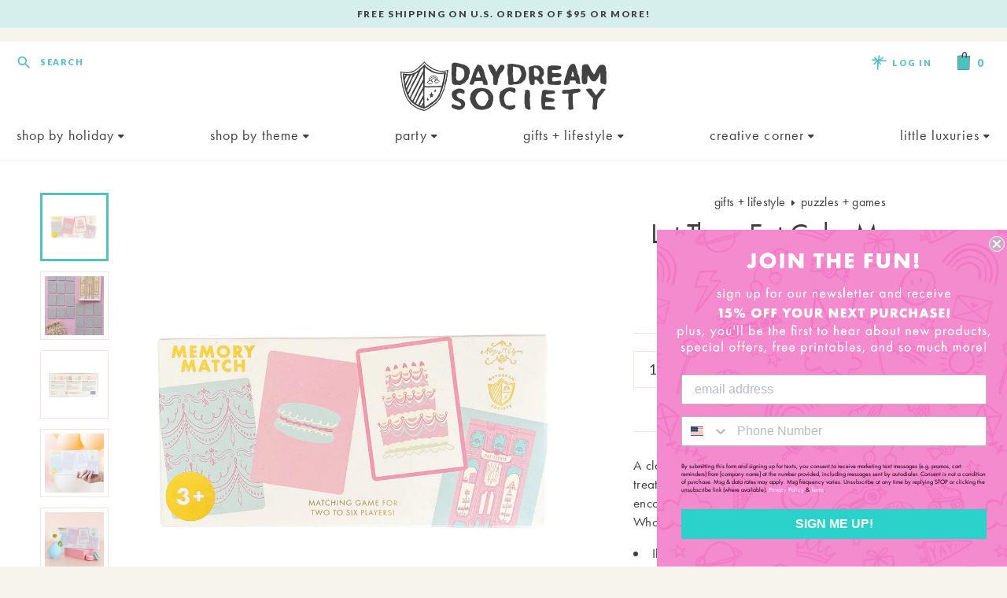

--- FILE ---
content_type: text/html; charset=utf-8
request_url: https://daydreamsociety.com/products/let-them-eat-cake-matching-game
body_size: 34633
content:
<!doctype html>
<html lang="en">
	<head>

		<meta name="google-site-verification" content="Pgejooh_OR9MKmIrMhSZAPSfF7Cgizmw41cK9sw6CWA" />
		<meta charset="utf-8" />
		<meta name="description" content="A classic memory-matching card game featuring sweet treats! These cards are perfect for little hands. Have fun while encouraging memory, matching, and turn-taking skills. Whoever collects the most pairs wins! Illustrated by Alley McGlynn for Daydream Society Matching game for 2 - 6 players Includes 30 playing cards Not" />
		<meta name="viewport" content="width=device-width, initial-scale=1.0" />
		<meta name="theme-color" content="#51c2bf" /> 

		<link rel="canonical" href="https://daydreamsociety.com/products/let-them-eat-cake-matching-game" />
		<link rel="shortcut icon" href="//daydreamsociety.com/cdn/shop/t/12/assets/favicon.png?v=130232176739323763751717109127" type="image/png" />

		<title>Let Them Eat Cake Memory Match Game &ndash; Daydream Society</title>

		<link href="//daydreamsociety.com/cdn/shop/t/12/assets/styles.css?v=171591350554247573811717109399" rel="stylesheet" type="text/css" media="all" />


<link rel="preconnect" href="https://fonts.googleapis.com">
<link rel="preconnect" href="https://fonts.gstatic.com" crossorigin>
<link href="https://fonts.googleapis.com/css2?family=Lato:wght@400;700;900&display=swap" rel="stylesheet">


<link rel="stylesheet" href="https://use.typekit.net/kkd6tcj.css">


  

<link href="" rel="stylesheet" type="text/css" media="all" />


<script src="https://kit.fontawesome.com/1b621e1ebd.js" crossorigin="anonymous"></script>


<link href="https://fonts.googleapis.com/icon?family=Material+Icons" rel="stylesheet" type="text/css" media="all" />



	<link href="//daydreamsociety.com/cdn/shop/t/12/assets/lightbox.min.css?v=69668166239646028081717109399" rel="stylesheet" type="text/css" media="all" />


		
		
		<script src="//ajax.googleapis.com/ajax/libs/jquery/1.9.1/jquery.min.js" type="text/javascript"></script>
		<script src="//daydreamsociety.com/cdn/shop/t/12/assets/jquery.bxslider.min.js?v=43813546433208322651717109127" type="text/javascript"></script>

		

<meta property="og:site_name" content="Daydream Society">
<meta property="og:url" content="https://daydreamsociety.com/products/let-them-eat-cake-matching-game">
<meta property="og:title" content="Let Them Eat Cake Memory Match Game">
<meta property="og:type" content="product">
<meta property="og:description" content="A classic memory-matching card game featuring sweet treats! These cards are perfect for little hands. Have fun while encouraging memory, matching, and turn-taking skills. Whoever collects the most pairs wins! Illustrated by Alley McGlynn for Daydream Society Matching game for 2 - 6 players Includes 30 playing cards Not"><meta property="og:image" content="http://daydreamsociety.com/cdn/shop/products/Daydream_Society_Let_Them_Eat_cake_Memory_Match_Box_Front_f5f28fc1-90f3-4a46-bc1a-d23fec8b54ce.jpg?v=1710257438">
  <meta property="og:image:secure_url" content="https://daydreamsociety.com/cdn/shop/products/Daydream_Society_Let_Them_Eat_cake_Memory_Match_Box_Front_f5f28fc1-90f3-4a46-bc1a-d23fec8b54ce.jpg?v=1710257438">
  <meta property="og:image:width" content="1000">
  <meta property="og:image:height" content="1000"><meta property="og:price:amount" content="16.00">
  <meta property="og:price:currency" content="USD"><meta name="twitter:card" content="summary_large_image">
<meta name="twitter:title" content="Let Them Eat Cake Memory Match Game">
<meta name="twitter:description" content="A classic memory-matching card game featuring sweet treats! These cards are perfect for little hands. Have fun while encouraging memory, matching, and turn-taking skills. Whoever collects the most pairs wins! Illustrated by Alley McGlynn for Daydream Society Matching game for 2 - 6 players Includes 30 playing cards Not">


<script type="application/ld+json">
  {
    "@context": "http://schema.org",
    "@type": "Organization",
    "name": "Daydream Society",
    "logo": "https:\/\/daydreamsociety.com\/cdn\/shop\/t\/12\/assets\/logo_2x.png?v=124947194856607492201717109127",
    "sameAs": [
      "https:\/\/www.facebook.com\/daydream.society\/",
      "https:\/\/www.instagram.com\/daydream.society\/",
      "https:\/\/www.pinterest.com\/daydreamsociety\/"
    ],
    "url": "https:\/\/daydreamsociety.com"
  }
</script>

		<script>window.performance && window.performance.mark && window.performance.mark('shopify.content_for_header.start');</script><meta name="google-site-verification" content="fY69ALs54o37LYialw5KX8F3QnZ_Cuyo30OmIN72SR0">
<meta name="facebook-domain-verification" content="dw416qt5xwzhm6ly1zquszbldtq22m">
<meta name="facebook-domain-verification" content="j4oo3uza9qy6jcjgtjz4uswgim0y4l">
<meta id="shopify-digital-wallet" name="shopify-digital-wallet" content="/21104965/digital_wallets/dialog">
<meta name="shopify-checkout-api-token" content="6066ccacb5c5fb90867420d83875c0bc">
<link rel="alternate" type="application/json+oembed" href="https://daydreamsociety.com/products/let-them-eat-cake-matching-game.oembed">
<script async="async" src="/checkouts/internal/preloads.js?locale=en-US"></script>
<link rel="preconnect" href="https://shop.app" crossorigin="anonymous">
<script async="async" src="https://shop.app/checkouts/internal/preloads.js?locale=en-US&shop_id=21104965" crossorigin="anonymous"></script>
<script id="apple-pay-shop-capabilities" type="application/json">{"shopId":21104965,"countryCode":"US","currencyCode":"USD","merchantCapabilities":["supports3DS"],"merchantId":"gid:\/\/shopify\/Shop\/21104965","merchantName":"Daydream Society","requiredBillingContactFields":["postalAddress","email"],"requiredShippingContactFields":["postalAddress","email"],"shippingType":"shipping","supportedNetworks":["visa","masterCard","amex","discover","elo","jcb"],"total":{"type":"pending","label":"Daydream Society","amount":"1.00"},"shopifyPaymentsEnabled":true,"supportsSubscriptions":true}</script>
<script id="shopify-features" type="application/json">{"accessToken":"6066ccacb5c5fb90867420d83875c0bc","betas":["rich-media-storefront-analytics"],"domain":"daydreamsociety.com","predictiveSearch":true,"shopId":21104965,"locale":"en"}</script>
<script>var Shopify = Shopify || {};
Shopify.shop = "daydream-society-party-goods.myshopify.com";
Shopify.locale = "en";
Shopify.currency = {"active":"USD","rate":"1.0"};
Shopify.country = "US";
Shopify.theme = {"name":"Daydream Society (RTE image overflow)","id":130047574131,"schema_name":"Daydream Society","schema_version":"June 2023","theme_store_id":null,"role":"main"};
Shopify.theme.handle = "null";
Shopify.theme.style = {"id":null,"handle":null};
Shopify.cdnHost = "daydreamsociety.com/cdn";
Shopify.routes = Shopify.routes || {};
Shopify.routes.root = "/";</script>
<script type="module">!function(o){(o.Shopify=o.Shopify||{}).modules=!0}(window);</script>
<script>!function(o){function n(){var o=[];function n(){o.push(Array.prototype.slice.apply(arguments))}return n.q=o,n}var t=o.Shopify=o.Shopify||{};t.loadFeatures=n(),t.autoloadFeatures=n()}(window);</script>
<script>
  window.ShopifyPay = window.ShopifyPay || {};
  window.ShopifyPay.apiHost = "shop.app\/pay";
  window.ShopifyPay.redirectState = null;
</script>
<script id="shop-js-analytics" type="application/json">{"pageType":"product"}</script>
<script defer="defer" async type="module" src="//daydreamsociety.com/cdn/shopifycloud/shop-js/modules/v2/client.init-shop-cart-sync_BdyHc3Nr.en.esm.js"></script>
<script defer="defer" async type="module" src="//daydreamsociety.com/cdn/shopifycloud/shop-js/modules/v2/chunk.common_Daul8nwZ.esm.js"></script>
<script type="module">
  await import("//daydreamsociety.com/cdn/shopifycloud/shop-js/modules/v2/client.init-shop-cart-sync_BdyHc3Nr.en.esm.js");
await import("//daydreamsociety.com/cdn/shopifycloud/shop-js/modules/v2/chunk.common_Daul8nwZ.esm.js");

  window.Shopify.SignInWithShop?.initShopCartSync?.({"fedCMEnabled":true,"windoidEnabled":true});

</script>
<script>
  window.Shopify = window.Shopify || {};
  if (!window.Shopify.featureAssets) window.Shopify.featureAssets = {};
  window.Shopify.featureAssets['shop-js'] = {"shop-cart-sync":["modules/v2/client.shop-cart-sync_QYOiDySF.en.esm.js","modules/v2/chunk.common_Daul8nwZ.esm.js"],"init-fed-cm":["modules/v2/client.init-fed-cm_DchLp9rc.en.esm.js","modules/v2/chunk.common_Daul8nwZ.esm.js"],"shop-button":["modules/v2/client.shop-button_OV7bAJc5.en.esm.js","modules/v2/chunk.common_Daul8nwZ.esm.js"],"init-windoid":["modules/v2/client.init-windoid_DwxFKQ8e.en.esm.js","modules/v2/chunk.common_Daul8nwZ.esm.js"],"shop-cash-offers":["modules/v2/client.shop-cash-offers_DWtL6Bq3.en.esm.js","modules/v2/chunk.common_Daul8nwZ.esm.js","modules/v2/chunk.modal_CQq8HTM6.esm.js"],"shop-toast-manager":["modules/v2/client.shop-toast-manager_CX9r1SjA.en.esm.js","modules/v2/chunk.common_Daul8nwZ.esm.js"],"init-shop-email-lookup-coordinator":["modules/v2/client.init-shop-email-lookup-coordinator_UhKnw74l.en.esm.js","modules/v2/chunk.common_Daul8nwZ.esm.js"],"pay-button":["modules/v2/client.pay-button_DzxNnLDY.en.esm.js","modules/v2/chunk.common_Daul8nwZ.esm.js"],"avatar":["modules/v2/client.avatar_BTnouDA3.en.esm.js"],"init-shop-cart-sync":["modules/v2/client.init-shop-cart-sync_BdyHc3Nr.en.esm.js","modules/v2/chunk.common_Daul8nwZ.esm.js"],"shop-login-button":["modules/v2/client.shop-login-button_D8B466_1.en.esm.js","modules/v2/chunk.common_Daul8nwZ.esm.js","modules/v2/chunk.modal_CQq8HTM6.esm.js"],"init-customer-accounts-sign-up":["modules/v2/client.init-customer-accounts-sign-up_C8fpPm4i.en.esm.js","modules/v2/client.shop-login-button_D8B466_1.en.esm.js","modules/v2/chunk.common_Daul8nwZ.esm.js","modules/v2/chunk.modal_CQq8HTM6.esm.js"],"init-shop-for-new-customer-accounts":["modules/v2/client.init-shop-for-new-customer-accounts_CVTO0Ztu.en.esm.js","modules/v2/client.shop-login-button_D8B466_1.en.esm.js","modules/v2/chunk.common_Daul8nwZ.esm.js","modules/v2/chunk.modal_CQq8HTM6.esm.js"],"init-customer-accounts":["modules/v2/client.init-customer-accounts_dRgKMfrE.en.esm.js","modules/v2/client.shop-login-button_D8B466_1.en.esm.js","modules/v2/chunk.common_Daul8nwZ.esm.js","modules/v2/chunk.modal_CQq8HTM6.esm.js"],"shop-follow-button":["modules/v2/client.shop-follow-button_CkZpjEct.en.esm.js","modules/v2/chunk.common_Daul8nwZ.esm.js","modules/v2/chunk.modal_CQq8HTM6.esm.js"],"lead-capture":["modules/v2/client.lead-capture_BntHBhfp.en.esm.js","modules/v2/chunk.common_Daul8nwZ.esm.js","modules/v2/chunk.modal_CQq8HTM6.esm.js"],"checkout-modal":["modules/v2/client.checkout-modal_CfxcYbTm.en.esm.js","modules/v2/chunk.common_Daul8nwZ.esm.js","modules/v2/chunk.modal_CQq8HTM6.esm.js"],"shop-login":["modules/v2/client.shop-login_Da4GZ2H6.en.esm.js","modules/v2/chunk.common_Daul8nwZ.esm.js","modules/v2/chunk.modal_CQq8HTM6.esm.js"],"payment-terms":["modules/v2/client.payment-terms_MV4M3zvL.en.esm.js","modules/v2/chunk.common_Daul8nwZ.esm.js","modules/v2/chunk.modal_CQq8HTM6.esm.js"]};
</script>
<script>(function() {
  var isLoaded = false;
  function asyncLoad() {
    if (isLoaded) return;
    isLoaded = true;
    var urls = ["https:\/\/load.csell.co\/assets\/js\/cross-sell.js?shop=daydream-society-party-goods.myshopify.com","https:\/\/load.csell.co\/assets\/v2\/js\/core\/xsell.js?shop=daydream-society-party-goods.myshopify.com","https:\/\/dr4qe3ddw9y32.cloudfront.net\/awin-shopify-integration-code.js?aid=120942\u0026v=shopifyApp_5.2.3\u0026ts=1761584814611\u0026shop=daydream-society-party-goods.myshopify.com"];
    for (var i = 0; i < urls.length; i++) {
      var s = document.createElement('script');
      s.type = 'text/javascript';
      s.async = true;
      s.src = urls[i];
      var x = document.getElementsByTagName('script')[0];
      x.parentNode.insertBefore(s, x);
    }
  };
  if(window.attachEvent) {
    window.attachEvent('onload', asyncLoad);
  } else {
    window.addEventListener('load', asyncLoad, false);
  }
})();</script>
<script id="__st">var __st={"a":21104965,"offset":-18000,"reqid":"944f6375-a731-4355-906a-d56c240f7cef-1768980793","pageurl":"daydreamsociety.com\/products\/let-them-eat-cake-matching-game","u":"5040816f635b","p":"product","rtyp":"product","rid":7166453022835};</script>
<script>window.ShopifyPaypalV4VisibilityTracking = true;</script>
<script id="captcha-bootstrap">!function(){'use strict';const t='contact',e='account',n='new_comment',o=[[t,t],['blogs',n],['comments',n],[t,'customer']],c=[[e,'customer_login'],[e,'guest_login'],[e,'recover_customer_password'],[e,'create_customer']],r=t=>t.map((([t,e])=>`form[action*='/${t}']:not([data-nocaptcha='true']) input[name='form_type'][value='${e}']`)).join(','),a=t=>()=>t?[...document.querySelectorAll(t)].map((t=>t.form)):[];function s(){const t=[...o],e=r(t);return a(e)}const i='password',u='form_key',d=['recaptcha-v3-token','g-recaptcha-response','h-captcha-response',i],f=()=>{try{return window.sessionStorage}catch{return}},m='__shopify_v',_=t=>t.elements[u];function p(t,e,n=!1){try{const o=window.sessionStorage,c=JSON.parse(o.getItem(e)),{data:r}=function(t){const{data:e,action:n}=t;return t[m]||n?{data:e,action:n}:{data:t,action:n}}(c);for(const[e,n]of Object.entries(r))t.elements[e]&&(t.elements[e].value=n);n&&o.removeItem(e)}catch(o){console.error('form repopulation failed',{error:o})}}const l='form_type',E='cptcha';function T(t){t.dataset[E]=!0}const w=window,h=w.document,L='Shopify',v='ce_forms',y='captcha';let A=!1;((t,e)=>{const n=(g='f06e6c50-85a8-45c8-87d0-21a2b65856fe',I='https://cdn.shopify.com/shopifycloud/storefront-forms-hcaptcha/ce_storefront_forms_captcha_hcaptcha.v1.5.2.iife.js',D={infoText:'Protected by hCaptcha',privacyText:'Privacy',termsText:'Terms'},(t,e,n)=>{const o=w[L][v],c=o.bindForm;if(c)return c(t,g,e,D).then(n);var r;o.q.push([[t,g,e,D],n]),r=I,A||(h.body.append(Object.assign(h.createElement('script'),{id:'captcha-provider',async:!0,src:r})),A=!0)});var g,I,D;w[L]=w[L]||{},w[L][v]=w[L][v]||{},w[L][v].q=[],w[L][y]=w[L][y]||{},w[L][y].protect=function(t,e){n(t,void 0,e),T(t)},Object.freeze(w[L][y]),function(t,e,n,w,h,L){const[v,y,A,g]=function(t,e,n){const i=e?o:[],u=t?c:[],d=[...i,...u],f=r(d),m=r(i),_=r(d.filter((([t,e])=>n.includes(e))));return[a(f),a(m),a(_),s()]}(w,h,L),I=t=>{const e=t.target;return e instanceof HTMLFormElement?e:e&&e.form},D=t=>v().includes(t);t.addEventListener('submit',(t=>{const e=I(t);if(!e)return;const n=D(e)&&!e.dataset.hcaptchaBound&&!e.dataset.recaptchaBound,o=_(e),c=g().includes(e)&&(!o||!o.value);(n||c)&&t.preventDefault(),c&&!n&&(function(t){try{if(!f())return;!function(t){const e=f();if(!e)return;const n=_(t);if(!n)return;const o=n.value;o&&e.removeItem(o)}(t);const e=Array.from(Array(32),(()=>Math.random().toString(36)[2])).join('');!function(t,e){_(t)||t.append(Object.assign(document.createElement('input'),{type:'hidden',name:u})),t.elements[u].value=e}(t,e),function(t,e){const n=f();if(!n)return;const o=[...t.querySelectorAll(`input[type='${i}']`)].map((({name:t})=>t)),c=[...d,...o],r={};for(const[a,s]of new FormData(t).entries())c.includes(a)||(r[a]=s);n.setItem(e,JSON.stringify({[m]:1,action:t.action,data:r}))}(t,e)}catch(e){console.error('failed to persist form',e)}}(e),e.submit())}));const S=(t,e)=>{t&&!t.dataset[E]&&(n(t,e.some((e=>e===t))),T(t))};for(const o of['focusin','change'])t.addEventListener(o,(t=>{const e=I(t);D(e)&&S(e,y())}));const B=e.get('form_key'),M=e.get(l),P=B&&M;t.addEventListener('DOMContentLoaded',(()=>{const t=y();if(P)for(const e of t)e.elements[l].value===M&&p(e,B);[...new Set([...A(),...v().filter((t=>'true'===t.dataset.shopifyCaptcha))])].forEach((e=>S(e,t)))}))}(h,new URLSearchParams(w.location.search),n,t,e,['guest_login'])})(!0,!0)}();</script>
<script integrity="sha256-4kQ18oKyAcykRKYeNunJcIwy7WH5gtpwJnB7kiuLZ1E=" data-source-attribution="shopify.loadfeatures" defer="defer" src="//daydreamsociety.com/cdn/shopifycloud/storefront/assets/storefront/load_feature-a0a9edcb.js" crossorigin="anonymous"></script>
<script crossorigin="anonymous" defer="defer" src="//daydreamsociety.com/cdn/shopifycloud/storefront/assets/shopify_pay/storefront-65b4c6d7.js?v=20250812"></script>
<script data-source-attribution="shopify.dynamic_checkout.dynamic.init">var Shopify=Shopify||{};Shopify.PaymentButton=Shopify.PaymentButton||{isStorefrontPortableWallets:!0,init:function(){window.Shopify.PaymentButton.init=function(){};var t=document.createElement("script");t.src="https://daydreamsociety.com/cdn/shopifycloud/portable-wallets/latest/portable-wallets.en.js",t.type="module",document.head.appendChild(t)}};
</script>
<script data-source-attribution="shopify.dynamic_checkout.buyer_consent">
  function portableWalletsHideBuyerConsent(e){var t=document.getElementById("shopify-buyer-consent"),n=document.getElementById("shopify-subscription-policy-button");t&&n&&(t.classList.add("hidden"),t.setAttribute("aria-hidden","true"),n.removeEventListener("click",e))}function portableWalletsShowBuyerConsent(e){var t=document.getElementById("shopify-buyer-consent"),n=document.getElementById("shopify-subscription-policy-button");t&&n&&(t.classList.remove("hidden"),t.removeAttribute("aria-hidden"),n.addEventListener("click",e))}window.Shopify?.PaymentButton&&(window.Shopify.PaymentButton.hideBuyerConsent=portableWalletsHideBuyerConsent,window.Shopify.PaymentButton.showBuyerConsent=portableWalletsShowBuyerConsent);
</script>
<script data-source-attribution="shopify.dynamic_checkout.cart.bootstrap">document.addEventListener("DOMContentLoaded",(function(){function t(){return document.querySelector("shopify-accelerated-checkout-cart, shopify-accelerated-checkout")}if(t())Shopify.PaymentButton.init();else{new MutationObserver((function(e,n){t()&&(Shopify.PaymentButton.init(),n.disconnect())})).observe(document.body,{childList:!0,subtree:!0})}}));
</script>
<link id="shopify-accelerated-checkout-styles" rel="stylesheet" media="screen" href="https://daydreamsociety.com/cdn/shopifycloud/portable-wallets/latest/accelerated-checkout-backwards-compat.css" crossorigin="anonymous">
<style id="shopify-accelerated-checkout-cart">
        #shopify-buyer-consent {
  margin-top: 1em;
  display: inline-block;
  width: 100%;
}

#shopify-buyer-consent.hidden {
  display: none;
}

#shopify-subscription-policy-button {
  background: none;
  border: none;
  padding: 0;
  text-decoration: underline;
  font-size: inherit;
  cursor: pointer;
}

#shopify-subscription-policy-button::before {
  box-shadow: none;
}

      </style>

<script>window.performance && window.performance.mark && window.performance.mark('shopify.content_for_header.end');</script>
	


    

    
  
<!--Gem_Page_Header_Script-->
    


<!--End_Gem_Page_Header_Script-->
<!-- BEGIN app block: shopify://apps/klaviyo-email-marketing-sms/blocks/klaviyo-onsite-embed/2632fe16-c075-4321-a88b-50b567f42507 -->












  <script async src="https://static.klaviyo.com/onsite/js/M2ZDr3/klaviyo.js?company_id=M2ZDr3"></script>
  <script>!function(){if(!window.klaviyo){window._klOnsite=window._klOnsite||[];try{window.klaviyo=new Proxy({},{get:function(n,i){return"push"===i?function(){var n;(n=window._klOnsite).push.apply(n,arguments)}:function(){for(var n=arguments.length,o=new Array(n),w=0;w<n;w++)o[w]=arguments[w];var t="function"==typeof o[o.length-1]?o.pop():void 0,e=new Promise((function(n){window._klOnsite.push([i].concat(o,[function(i){t&&t(i),n(i)}]))}));return e}}})}catch(n){window.klaviyo=window.klaviyo||[],window.klaviyo.push=function(){var n;(n=window._klOnsite).push.apply(n,arguments)}}}}();</script>

  
    <script id="viewed_product">
      if (item == null) {
        var _learnq = _learnq || [];

        var MetafieldReviews = null
        var MetafieldYotpoRating = null
        var MetafieldYotpoCount = null
        var MetafieldLooxRating = null
        var MetafieldLooxCount = null
        var okendoProduct = null
        var okendoProductReviewCount = null
        var okendoProductReviewAverageValue = null
        try {
          // The following fields are used for Customer Hub recently viewed in order to add reviews.
          // This information is not part of __kla_viewed. Instead, it is part of __kla_viewed_reviewed_items
          MetafieldReviews = {"rating_count":0};
          MetafieldYotpoRating = null
          MetafieldYotpoCount = null
          MetafieldLooxRating = null
          MetafieldLooxCount = null

          okendoProduct = null
          // If the okendo metafield is not legacy, it will error, which then requires the new json formatted data
          if (okendoProduct && 'error' in okendoProduct) {
            okendoProduct = null
          }
          okendoProductReviewCount = okendoProduct ? okendoProduct.reviewCount : null
          okendoProductReviewAverageValue = okendoProduct ? okendoProduct.reviewAverageValue : null
        } catch (error) {
          console.error('Error in Klaviyo onsite reviews tracking:', error);
        }

        var item = {
          Name: "Let Them Eat Cake Memory Match Game",
          ProductID: 7166453022835,
          Categories: ["Alley McGlynn","Easter Basket Fillers \u0026 Gifts","Puzzles + Games","Stocking Stuffers"],
          ImageURL: "https://daydreamsociety.com/cdn/shop/products/Daydream_Society_Let_Them_Eat_cake_Memory_Match_Box_Front_f5f28fc1-90f3-4a46-bc1a-d23fec8b54ce_grande.jpg?v=1710257438",
          URL: "https://daydreamsociety.com/products/let-them-eat-cake-matching-game",
          Brand: "Daydream Society",
          Price: "$16.00",
          Value: "16.00",
          CompareAtPrice: "$0.00"
        };
        _learnq.push(['track', 'Viewed Product', item]);
        _learnq.push(['trackViewedItem', {
          Title: item.Name,
          ItemId: item.ProductID,
          Categories: item.Categories,
          ImageUrl: item.ImageURL,
          Url: item.URL,
          Metadata: {
            Brand: item.Brand,
            Price: item.Price,
            Value: item.Value,
            CompareAtPrice: item.CompareAtPrice
          },
          metafields:{
            reviews: MetafieldReviews,
            yotpo:{
              rating: MetafieldYotpoRating,
              count: MetafieldYotpoCount,
            },
            loox:{
              rating: MetafieldLooxRating,
              count: MetafieldLooxCount,
            },
            okendo: {
              rating: okendoProductReviewAverageValue,
              count: okendoProductReviewCount,
            }
          }
        }]);
      }
    </script>
  




  <script>
    window.klaviyoReviewsProductDesignMode = false
  </script>







<!-- END app block --><link href="https://monorail-edge.shopifysvc.com" rel="dns-prefetch">
<script>(function(){if ("sendBeacon" in navigator && "performance" in window) {try {var session_token_from_headers = performance.getEntriesByType('navigation')[0].serverTiming.find(x => x.name == '_s').description;} catch {var session_token_from_headers = undefined;}var session_cookie_matches = document.cookie.match(/_shopify_s=([^;]*)/);var session_token_from_cookie = session_cookie_matches && session_cookie_matches.length === 2 ? session_cookie_matches[1] : "";var session_token = session_token_from_headers || session_token_from_cookie || "";function handle_abandonment_event(e) {var entries = performance.getEntries().filter(function(entry) {return /monorail-edge.shopifysvc.com/.test(entry.name);});if (!window.abandonment_tracked && entries.length === 0) {window.abandonment_tracked = true;var currentMs = Date.now();var navigation_start = performance.timing.navigationStart;var payload = {shop_id: 21104965,url: window.location.href,navigation_start,duration: currentMs - navigation_start,session_token,page_type: "product"};window.navigator.sendBeacon("https://monorail-edge.shopifysvc.com/v1/produce", JSON.stringify({schema_id: "online_store_buyer_site_abandonment/1.1",payload: payload,metadata: {event_created_at_ms: currentMs,event_sent_at_ms: currentMs}}));}}window.addEventListener('pagehide', handle_abandonment_event);}}());</script>
<script id="web-pixels-manager-setup">(function e(e,d,r,n,o){if(void 0===o&&(o={}),!Boolean(null===(a=null===(i=window.Shopify)||void 0===i?void 0:i.analytics)||void 0===a?void 0:a.replayQueue)){var i,a;window.Shopify=window.Shopify||{};var t=window.Shopify;t.analytics=t.analytics||{};var s=t.analytics;s.replayQueue=[],s.publish=function(e,d,r){return s.replayQueue.push([e,d,r]),!0};try{self.performance.mark("wpm:start")}catch(e){}var l=function(){var e={modern:/Edge?\/(1{2}[4-9]|1[2-9]\d|[2-9]\d{2}|\d{4,})\.\d+(\.\d+|)|Firefox\/(1{2}[4-9]|1[2-9]\d|[2-9]\d{2}|\d{4,})\.\d+(\.\d+|)|Chrom(ium|e)\/(9{2}|\d{3,})\.\d+(\.\d+|)|(Maci|X1{2}).+ Version\/(15\.\d+|(1[6-9]|[2-9]\d|\d{3,})\.\d+)([,.]\d+|)( \(\w+\)|)( Mobile\/\w+|) Safari\/|Chrome.+OPR\/(9{2}|\d{3,})\.\d+\.\d+|(CPU[ +]OS|iPhone[ +]OS|CPU[ +]iPhone|CPU IPhone OS|CPU iPad OS)[ +]+(15[._]\d+|(1[6-9]|[2-9]\d|\d{3,})[._]\d+)([._]\d+|)|Android:?[ /-](13[3-9]|1[4-9]\d|[2-9]\d{2}|\d{4,})(\.\d+|)(\.\d+|)|Android.+Firefox\/(13[5-9]|1[4-9]\d|[2-9]\d{2}|\d{4,})\.\d+(\.\d+|)|Android.+Chrom(ium|e)\/(13[3-9]|1[4-9]\d|[2-9]\d{2}|\d{4,})\.\d+(\.\d+|)|SamsungBrowser\/([2-9]\d|\d{3,})\.\d+/,legacy:/Edge?\/(1[6-9]|[2-9]\d|\d{3,})\.\d+(\.\d+|)|Firefox\/(5[4-9]|[6-9]\d|\d{3,})\.\d+(\.\d+|)|Chrom(ium|e)\/(5[1-9]|[6-9]\d|\d{3,})\.\d+(\.\d+|)([\d.]+$|.*Safari\/(?![\d.]+ Edge\/[\d.]+$))|(Maci|X1{2}).+ Version\/(10\.\d+|(1[1-9]|[2-9]\d|\d{3,})\.\d+)([,.]\d+|)( \(\w+\)|)( Mobile\/\w+|) Safari\/|Chrome.+OPR\/(3[89]|[4-9]\d|\d{3,})\.\d+\.\d+|(CPU[ +]OS|iPhone[ +]OS|CPU[ +]iPhone|CPU IPhone OS|CPU iPad OS)[ +]+(10[._]\d+|(1[1-9]|[2-9]\d|\d{3,})[._]\d+)([._]\d+|)|Android:?[ /-](13[3-9]|1[4-9]\d|[2-9]\d{2}|\d{4,})(\.\d+|)(\.\d+|)|Mobile Safari.+OPR\/([89]\d|\d{3,})\.\d+\.\d+|Android.+Firefox\/(13[5-9]|1[4-9]\d|[2-9]\d{2}|\d{4,})\.\d+(\.\d+|)|Android.+Chrom(ium|e)\/(13[3-9]|1[4-9]\d|[2-9]\d{2}|\d{4,})\.\d+(\.\d+|)|Android.+(UC? ?Browser|UCWEB|U3)[ /]?(15\.([5-9]|\d{2,})|(1[6-9]|[2-9]\d|\d{3,})\.\d+)\.\d+|SamsungBrowser\/(5\.\d+|([6-9]|\d{2,})\.\d+)|Android.+MQ{2}Browser\/(14(\.(9|\d{2,})|)|(1[5-9]|[2-9]\d|\d{3,})(\.\d+|))(\.\d+|)|K[Aa][Ii]OS\/(3\.\d+|([4-9]|\d{2,})\.\d+)(\.\d+|)/},d=e.modern,r=e.legacy,n=navigator.userAgent;return n.match(d)?"modern":n.match(r)?"legacy":"unknown"}(),u="modern"===l?"modern":"legacy",c=(null!=n?n:{modern:"",legacy:""})[u],f=function(e){return[e.baseUrl,"/wpm","/b",e.hashVersion,"modern"===e.buildTarget?"m":"l",".js"].join("")}({baseUrl:d,hashVersion:r,buildTarget:u}),m=function(e){var d=e.version,r=e.bundleTarget,n=e.surface,o=e.pageUrl,i=e.monorailEndpoint;return{emit:function(e){var a=e.status,t=e.errorMsg,s=(new Date).getTime(),l=JSON.stringify({metadata:{event_sent_at_ms:s},events:[{schema_id:"web_pixels_manager_load/3.1",payload:{version:d,bundle_target:r,page_url:o,status:a,surface:n,error_msg:t},metadata:{event_created_at_ms:s}}]});if(!i)return console&&console.warn&&console.warn("[Web Pixels Manager] No Monorail endpoint provided, skipping logging."),!1;try{return self.navigator.sendBeacon.bind(self.navigator)(i,l)}catch(e){}var u=new XMLHttpRequest;try{return u.open("POST",i,!0),u.setRequestHeader("Content-Type","text/plain"),u.send(l),!0}catch(e){return console&&console.warn&&console.warn("[Web Pixels Manager] Got an unhandled error while logging to Monorail."),!1}}}}({version:r,bundleTarget:l,surface:e.surface,pageUrl:self.location.href,monorailEndpoint:e.monorailEndpoint});try{o.browserTarget=l,function(e){var d=e.src,r=e.async,n=void 0===r||r,o=e.onload,i=e.onerror,a=e.sri,t=e.scriptDataAttributes,s=void 0===t?{}:t,l=document.createElement("script"),u=document.querySelector("head"),c=document.querySelector("body");if(l.async=n,l.src=d,a&&(l.integrity=a,l.crossOrigin="anonymous"),s)for(var f in s)if(Object.prototype.hasOwnProperty.call(s,f))try{l.dataset[f]=s[f]}catch(e){}if(o&&l.addEventListener("load",o),i&&l.addEventListener("error",i),u)u.appendChild(l);else{if(!c)throw new Error("Did not find a head or body element to append the script");c.appendChild(l)}}({src:f,async:!0,onload:function(){if(!function(){var e,d;return Boolean(null===(d=null===(e=window.Shopify)||void 0===e?void 0:e.analytics)||void 0===d?void 0:d.initialized)}()){var d=window.webPixelsManager.init(e)||void 0;if(d){var r=window.Shopify.analytics;r.replayQueue.forEach((function(e){var r=e[0],n=e[1],o=e[2];d.publishCustomEvent(r,n,o)})),r.replayQueue=[],r.publish=d.publishCustomEvent,r.visitor=d.visitor,r.initialized=!0}}},onerror:function(){return m.emit({status:"failed",errorMsg:"".concat(f," has failed to load")})},sri:function(e){var d=/^sha384-[A-Za-z0-9+/=]+$/;return"string"==typeof e&&d.test(e)}(c)?c:"",scriptDataAttributes:o}),m.emit({status:"loading"})}catch(e){m.emit({status:"failed",errorMsg:(null==e?void 0:e.message)||"Unknown error"})}}})({shopId: 21104965,storefrontBaseUrl: "https://daydreamsociety.com",extensionsBaseUrl: "https://extensions.shopifycdn.com/cdn/shopifycloud/web-pixels-manager",monorailEndpoint: "https://monorail-edge.shopifysvc.com/unstable/produce_batch",surface: "storefront-renderer",enabledBetaFlags: ["2dca8a86"],webPixelsConfigList: [{"id":"1518567539","configuration":"{\"accountID\":\"M2ZDr3\",\"webPixelConfig\":\"eyJlbmFibGVBZGRlZFRvQ2FydEV2ZW50cyI6IHRydWV9\"}","eventPayloadVersion":"v1","runtimeContext":"STRICT","scriptVersion":"524f6c1ee37bacdca7657a665bdca589","type":"APP","apiClientId":123074,"privacyPurposes":["ANALYTICS","MARKETING"],"dataSharingAdjustments":{"protectedCustomerApprovalScopes":["read_customer_address","read_customer_email","read_customer_name","read_customer_personal_data","read_customer_phone"]}},{"id":"1355874419","configuration":"{\"advertiserId\":\"120942\",\"shopDomain\":\"daydream-society-party-goods.myshopify.com\",\"appVersion\":\"shopifyApp_5.2.3\"}","eventPayloadVersion":"v1","runtimeContext":"STRICT","scriptVersion":"1a9b197b9c069133fae8fa2fc7a957a6","type":"APP","apiClientId":2887701,"privacyPurposes":["ANALYTICS","MARKETING"],"dataSharingAdjustments":{"protectedCustomerApprovalScopes":["read_customer_personal_data"]}},{"id":"418447475","configuration":"{\"config\":\"{\\\"pixel_id\\\":\\\"G-LL3D291RVX\\\",\\\"target_country\\\":\\\"US\\\",\\\"gtag_events\\\":[{\\\"type\\\":\\\"search\\\",\\\"action_label\\\":[\\\"G-LL3D291RVX\\\",\\\"AW-829381507\\\/dB7NCL2ixpIBEIO3vYsD\\\"]},{\\\"type\\\":\\\"begin_checkout\\\",\\\"action_label\\\":[\\\"G-LL3D291RVX\\\",\\\"AW-829381507\\\/HztqCLqixpIBEIO3vYsD\\\"]},{\\\"type\\\":\\\"view_item\\\",\\\"action_label\\\":[\\\"G-LL3D291RVX\\\",\\\"AW-829381507\\\/xIUSCLyhxpIBEIO3vYsD\\\",\\\"MC-91BDJ4S2K7\\\"]},{\\\"type\\\":\\\"purchase\\\",\\\"action_label\\\":[\\\"G-LL3D291RVX\\\",\\\"AW-829381507\\\/mjOlCLmhxpIBEIO3vYsD\\\",\\\"MC-91BDJ4S2K7\\\"]},{\\\"type\\\":\\\"page_view\\\",\\\"action_label\\\":[\\\"G-LL3D291RVX\\\",\\\"AW-829381507\\\/klGrCLahxpIBEIO3vYsD\\\",\\\"MC-91BDJ4S2K7\\\"]},{\\\"type\\\":\\\"add_payment_info\\\",\\\"action_label\\\":[\\\"G-LL3D291RVX\\\",\\\"AW-829381507\\\/OdIsCMCixpIBEIO3vYsD\\\"]},{\\\"type\\\":\\\"add_to_cart\\\",\\\"action_label\\\":[\\\"G-LL3D291RVX\\\",\\\"AW-829381507\\\/jyjBCL-hxpIBEIO3vYsD\\\"]}],\\\"enable_monitoring_mode\\\":false}\"}","eventPayloadVersion":"v1","runtimeContext":"OPEN","scriptVersion":"b2a88bafab3e21179ed38636efcd8a93","type":"APP","apiClientId":1780363,"privacyPurposes":[],"dataSharingAdjustments":{"protectedCustomerApprovalScopes":["read_customer_address","read_customer_email","read_customer_name","read_customer_personal_data","read_customer_phone"]}},{"id":"47054963","configuration":"{\"tagID\":\"2612875720301\"}","eventPayloadVersion":"v1","runtimeContext":"STRICT","scriptVersion":"18031546ee651571ed29edbe71a3550b","type":"APP","apiClientId":3009811,"privacyPurposes":["ANALYTICS","MARKETING","SALE_OF_DATA"],"dataSharingAdjustments":{"protectedCustomerApprovalScopes":["read_customer_address","read_customer_email","read_customer_name","read_customer_personal_data","read_customer_phone"]}},{"id":"52101235","eventPayloadVersion":"v1","runtimeContext":"LAX","scriptVersion":"1","type":"CUSTOM","privacyPurposes":["MARKETING"],"name":"Meta pixel (migrated)"},{"id":"shopify-app-pixel","configuration":"{}","eventPayloadVersion":"v1","runtimeContext":"STRICT","scriptVersion":"0450","apiClientId":"shopify-pixel","type":"APP","privacyPurposes":["ANALYTICS","MARKETING"]},{"id":"shopify-custom-pixel","eventPayloadVersion":"v1","runtimeContext":"LAX","scriptVersion":"0450","apiClientId":"shopify-pixel","type":"CUSTOM","privacyPurposes":["ANALYTICS","MARKETING"]}],isMerchantRequest: false,initData: {"shop":{"name":"Daydream Society","paymentSettings":{"currencyCode":"USD"},"myshopifyDomain":"daydream-society-party-goods.myshopify.com","countryCode":"US","storefrontUrl":"https:\/\/daydreamsociety.com"},"customer":null,"cart":null,"checkout":null,"productVariants":[{"price":{"amount":16.0,"currencyCode":"USD"},"product":{"title":"Let Them Eat Cake Memory Match Game","vendor":"Daydream Society","id":"7166453022835","untranslatedTitle":"Let Them Eat Cake Memory Match Game","url":"\/products\/let-them-eat-cake-matching-game","type":"WHOLESALE"},"id":"40868225810547","image":{"src":"\/\/daydreamsociety.com\/cdn\/shop\/products\/Daydream_Society_Let_Them_Eat_cake_Memory_Match_Box_Front_f5f28fc1-90f3-4a46-bc1a-d23fec8b54ce.jpg?v=1710257438"},"sku":"1050-32","title":"Default Title","untranslatedTitle":"Default Title"}],"purchasingCompany":null},},"https://daydreamsociety.com/cdn","fcfee988w5aeb613cpc8e4bc33m6693e112",{"modern":"","legacy":""},{"shopId":"21104965","storefrontBaseUrl":"https:\/\/daydreamsociety.com","extensionBaseUrl":"https:\/\/extensions.shopifycdn.com\/cdn\/shopifycloud\/web-pixels-manager","surface":"storefront-renderer","enabledBetaFlags":"[\"2dca8a86\"]","isMerchantRequest":"false","hashVersion":"fcfee988w5aeb613cpc8e4bc33m6693e112","publish":"custom","events":"[[\"page_viewed\",{}],[\"product_viewed\",{\"productVariant\":{\"price\":{\"amount\":16.0,\"currencyCode\":\"USD\"},\"product\":{\"title\":\"Let Them Eat Cake Memory Match Game\",\"vendor\":\"Daydream Society\",\"id\":\"7166453022835\",\"untranslatedTitle\":\"Let Them Eat Cake Memory Match Game\",\"url\":\"\/products\/let-them-eat-cake-matching-game\",\"type\":\"WHOLESALE\"},\"id\":\"40868225810547\",\"image\":{\"src\":\"\/\/daydreamsociety.com\/cdn\/shop\/products\/Daydream_Society_Let_Them_Eat_cake_Memory_Match_Box_Front_f5f28fc1-90f3-4a46-bc1a-d23fec8b54ce.jpg?v=1710257438\"},\"sku\":\"1050-32\",\"title\":\"Default Title\",\"untranslatedTitle\":\"Default Title\"}}]]"});</script><script>
  window.ShopifyAnalytics = window.ShopifyAnalytics || {};
  window.ShopifyAnalytics.meta = window.ShopifyAnalytics.meta || {};
  window.ShopifyAnalytics.meta.currency = 'USD';
  var meta = {"product":{"id":7166453022835,"gid":"gid:\/\/shopify\/Product\/7166453022835","vendor":"Daydream Society","type":"WHOLESALE","handle":"let-them-eat-cake-matching-game","variants":[{"id":40868225810547,"price":1600,"name":"Let Them Eat Cake Memory Match Game","public_title":null,"sku":"1050-32"}],"remote":false},"page":{"pageType":"product","resourceType":"product","resourceId":7166453022835,"requestId":"944f6375-a731-4355-906a-d56c240f7cef-1768980793"}};
  for (var attr in meta) {
    window.ShopifyAnalytics.meta[attr] = meta[attr];
  }
</script>
<script class="analytics">
  (function () {
    var customDocumentWrite = function(content) {
      var jquery = null;

      if (window.jQuery) {
        jquery = window.jQuery;
      } else if (window.Checkout && window.Checkout.$) {
        jquery = window.Checkout.$;
      }

      if (jquery) {
        jquery('body').append(content);
      }
    };

    var hasLoggedConversion = function(token) {
      if (token) {
        return document.cookie.indexOf('loggedConversion=' + token) !== -1;
      }
      return false;
    }

    var setCookieIfConversion = function(token) {
      if (token) {
        var twoMonthsFromNow = new Date(Date.now());
        twoMonthsFromNow.setMonth(twoMonthsFromNow.getMonth() + 2);

        document.cookie = 'loggedConversion=' + token + '; expires=' + twoMonthsFromNow;
      }
    }

    var trekkie = window.ShopifyAnalytics.lib = window.trekkie = window.trekkie || [];
    if (trekkie.integrations) {
      return;
    }
    trekkie.methods = [
      'identify',
      'page',
      'ready',
      'track',
      'trackForm',
      'trackLink'
    ];
    trekkie.factory = function(method) {
      return function() {
        var args = Array.prototype.slice.call(arguments);
        args.unshift(method);
        trekkie.push(args);
        return trekkie;
      };
    };
    for (var i = 0; i < trekkie.methods.length; i++) {
      var key = trekkie.methods[i];
      trekkie[key] = trekkie.factory(key);
    }
    trekkie.load = function(config) {
      trekkie.config = config || {};
      trekkie.config.initialDocumentCookie = document.cookie;
      var first = document.getElementsByTagName('script')[0];
      var script = document.createElement('script');
      script.type = 'text/javascript';
      script.onerror = function(e) {
        var scriptFallback = document.createElement('script');
        scriptFallback.type = 'text/javascript';
        scriptFallback.onerror = function(error) {
                var Monorail = {
      produce: function produce(monorailDomain, schemaId, payload) {
        var currentMs = new Date().getTime();
        var event = {
          schema_id: schemaId,
          payload: payload,
          metadata: {
            event_created_at_ms: currentMs,
            event_sent_at_ms: currentMs
          }
        };
        return Monorail.sendRequest("https://" + monorailDomain + "/v1/produce", JSON.stringify(event));
      },
      sendRequest: function sendRequest(endpointUrl, payload) {
        // Try the sendBeacon API
        if (window && window.navigator && typeof window.navigator.sendBeacon === 'function' && typeof window.Blob === 'function' && !Monorail.isIos12()) {
          var blobData = new window.Blob([payload], {
            type: 'text/plain'
          });

          if (window.navigator.sendBeacon(endpointUrl, blobData)) {
            return true;
          } // sendBeacon was not successful

        } // XHR beacon

        var xhr = new XMLHttpRequest();

        try {
          xhr.open('POST', endpointUrl);
          xhr.setRequestHeader('Content-Type', 'text/plain');
          xhr.send(payload);
        } catch (e) {
          console.log(e);
        }

        return false;
      },
      isIos12: function isIos12() {
        return window.navigator.userAgent.lastIndexOf('iPhone; CPU iPhone OS 12_') !== -1 || window.navigator.userAgent.lastIndexOf('iPad; CPU OS 12_') !== -1;
      }
    };
    Monorail.produce('monorail-edge.shopifysvc.com',
      'trekkie_storefront_load_errors/1.1',
      {shop_id: 21104965,
      theme_id: 130047574131,
      app_name: "storefront",
      context_url: window.location.href,
      source_url: "//daydreamsociety.com/cdn/s/trekkie.storefront.cd680fe47e6c39ca5d5df5f0a32d569bc48c0f27.min.js"});

        };
        scriptFallback.async = true;
        scriptFallback.src = '//daydreamsociety.com/cdn/s/trekkie.storefront.cd680fe47e6c39ca5d5df5f0a32d569bc48c0f27.min.js';
        first.parentNode.insertBefore(scriptFallback, first);
      };
      script.async = true;
      script.src = '//daydreamsociety.com/cdn/s/trekkie.storefront.cd680fe47e6c39ca5d5df5f0a32d569bc48c0f27.min.js';
      first.parentNode.insertBefore(script, first);
    };
    trekkie.load(
      {"Trekkie":{"appName":"storefront","development":false,"defaultAttributes":{"shopId":21104965,"isMerchantRequest":null,"themeId":130047574131,"themeCityHash":"10426619532631107416","contentLanguage":"en","currency":"USD","eventMetadataId":"effe6479-5b4f-40cb-a3eb-73bd4f386917"},"isServerSideCookieWritingEnabled":true,"monorailRegion":"shop_domain","enabledBetaFlags":["65f19447"]},"Session Attribution":{},"S2S":{"facebookCapiEnabled":false,"source":"trekkie-storefront-renderer","apiClientId":580111}}
    );

    var loaded = false;
    trekkie.ready(function() {
      if (loaded) return;
      loaded = true;

      window.ShopifyAnalytics.lib = window.trekkie;

      var originalDocumentWrite = document.write;
      document.write = customDocumentWrite;
      try { window.ShopifyAnalytics.merchantGoogleAnalytics.call(this); } catch(error) {};
      document.write = originalDocumentWrite;

      window.ShopifyAnalytics.lib.page(null,{"pageType":"product","resourceType":"product","resourceId":7166453022835,"requestId":"944f6375-a731-4355-906a-d56c240f7cef-1768980793","shopifyEmitted":true});

      var match = window.location.pathname.match(/checkouts\/(.+)\/(thank_you|post_purchase)/)
      var token = match? match[1]: undefined;
      if (!hasLoggedConversion(token)) {
        setCookieIfConversion(token);
        window.ShopifyAnalytics.lib.track("Viewed Product",{"currency":"USD","variantId":40868225810547,"productId":7166453022835,"productGid":"gid:\/\/shopify\/Product\/7166453022835","name":"Let Them Eat Cake Memory Match Game","price":"16.00","sku":"1050-32","brand":"Daydream Society","variant":null,"category":"WHOLESALE","nonInteraction":true,"remote":false},undefined,undefined,{"shopifyEmitted":true});
      window.ShopifyAnalytics.lib.track("monorail:\/\/trekkie_storefront_viewed_product\/1.1",{"currency":"USD","variantId":40868225810547,"productId":7166453022835,"productGid":"gid:\/\/shopify\/Product\/7166453022835","name":"Let Them Eat Cake Memory Match Game","price":"16.00","sku":"1050-32","brand":"Daydream Society","variant":null,"category":"WHOLESALE","nonInteraction":true,"remote":false,"referer":"https:\/\/daydreamsociety.com\/products\/let-them-eat-cake-matching-game"});
      }
    });


        var eventsListenerScript = document.createElement('script');
        eventsListenerScript.async = true;
        eventsListenerScript.src = "//daydreamsociety.com/cdn/shopifycloud/storefront/assets/shop_events_listener-3da45d37.js";
        document.getElementsByTagName('head')[0].appendChild(eventsListenerScript);

})();</script>
  <script>
  if (!window.ga || (window.ga && typeof window.ga !== 'function')) {
    window.ga = function ga() {
      (window.ga.q = window.ga.q || []).push(arguments);
      if (window.Shopify && window.Shopify.analytics && typeof window.Shopify.analytics.publish === 'function') {
        window.Shopify.analytics.publish("ga_stub_called", {}, {sendTo: "google_osp_migration"});
      }
      console.error("Shopify's Google Analytics stub called with:", Array.from(arguments), "\nSee https://help.shopify.com/manual/promoting-marketing/pixels/pixel-migration#google for more information.");
    };
    if (window.Shopify && window.Shopify.analytics && typeof window.Shopify.analytics.publish === 'function') {
      window.Shopify.analytics.publish("ga_stub_initialized", {}, {sendTo: "google_osp_migration"});
    }
  }
</script>
<script
  defer
  src="https://daydreamsociety.com/cdn/shopifycloud/perf-kit/shopify-perf-kit-3.0.4.min.js"
  data-application="storefront-renderer"
  data-shop-id="21104965"
  data-render-region="gcp-us-central1"
  data-page-type="product"
  data-theme-instance-id="130047574131"
  data-theme-name="Daydream Society"
  data-theme-version="June 2023"
  data-monorail-region="shop_domain"
  data-resource-timing-sampling-rate="10"
  data-shs="true"
  data-shs-beacon="true"
  data-shs-export-with-fetch="true"
  data-shs-logs-sample-rate="1"
  data-shs-beacon-endpoint="https://daydreamsociety.com/api/collect"
></script>
</head>
	
	
	<body class="product">
		<a class="visuallyhidden" href="#main">Skip to content</a>

		
			<div id="shopify-section-theme-colors" class="shopify-section"><style>
	
		.color-medium-beige {background-color:#e4ded4 !important;}
	
		.color-sky-blue {background-color:#d7efec !important;}
	
		.color-pink {background-color:#f8e5e8 !important;}
	
		.color-cream {background-color:#f7f3ed !important;}
	
</style>


</div>
			<div id="shopify-section-theme-colors-images" class="shopify-section"><style>
	
</style>


</div>
		

		<div id="shopify-section-theme-header" class="shopify-section">
<section class="announcement ">
  
  <div class="announcement-slider">
    
      <div>
        <p>
          <span>
            FREE SHIPPING ON U.S. ORDERS OF $95 OR MORE!
          </span>
        </p>
      </div>
    
  </div> <!-- end .announcement-slider -->
  
</section> <!-- end .announcement -->


	<script>

    function displayAnnouncements() {
      $('.announcement').addClass('active');
    }

		$(document).ready(function(){
      var calculatedWidth = 0;
      var pWidth;
      $('.announcement-slider span').each(function() {
        pWidth = $(this).width();
        if(pWidth > calculatedWidth) {
          calculatedWidth = pWidth + 40;
        }
      });
      $('.announcement-slider').bxSlider({
        speed:500,
        slideWidth:calculatedWidth,
        pager:false,
        prevText:'<',
        nextText:'>',
        prevSelector:'.announcement-prev',
        nextSelector:'.announcement-next',
        onSliderLoad:displayAnnouncements
      });
		});
	</script>



<div class="search-bar">
  <form action="/search" method="get">
    <label for="search-bar" class="visuallyhidden">Search</label>
    <input type="text" name="q" id="search-bar" placeholder="search" />
    <button type="submit" aria-label="search">
      <span class="material-icons">keyboard_arrow_right</span>
    </button>
  </form>
</div> <!-- end .search-bar -->


<header>
  <div class="row">
  	<div class="left">
  		<button type="button" class="searchicon">
  			<span class="material-icons">search</span>
  			<span class="text">Search</span>
  		</button>
  	</div> <!-- end .left -->
  	<a href="/" class="logo"><img src="//daydreamsociety.com/cdn/shop/t/12/assets/logo_2x.png?v=124947194856607492201717109127" alt="Daydream Society" /></a>
  	<div class="utility">
  		<a href="https://daydreamsociety.com/customer_authentication/redirect?locale=en&region_country=US" class="miniaccount">
  			<img src="//daydreamsociety.com/cdn/shop/t/12/assets/icon-asterisk_2x.png?v=132117989440698025911717109127" alt="asterisk icon" />
  			<span>Log in</span>
  		</a>
  		<a href="/cart" class="minicart">
  			<img src="//daydreamsociety.com/cdn/shop/t/12/assets/icon-bag_2x.png?v=103228335902589789051717109127" alt="bag icon" />
  			<span> 0</span>
  		</a>
  		<button type="button" class="navicon"><span class="material-icons">menu</span></button>
  	</div> <!-- end .utility -->
  </div> <!-- end .row -->

  
  <section class="main-nav desktop">
  <nav>
    
      

      <div class="main-nav-item main-nav-item-shop-by-holiday">

        
          <button type="button" class="parent cue-dropdown" data="shop-by-holiday">
            Shop By Holiday
            <i class="fas fa-caret-down"></i>
          </button> <!-- end button.parent -->
        

        

          
          

          <div class="subnav subnav-shop-by-holiday">
            <div class="subnav-wrap">

              <div class="columns">
                
                  <div class="link-group">
                    <p><a href="#" title="">Shop By Holiday</a></p>
                    
                      <a href="/collections/baking-spirits-bright" class="sub_link">Baking Spirits Bright</a>
                    
                      <a href="/collections/blizzard-buddies" class="sub_link">Blizzard Buddies</a>
                    
                      <a href="/collections/frosted" class="sub_link">Frosted</a>
                    
                      <a href="/collections/joy" class="sub_link">Joy</a>
                    
                      <a href="/collections/magical-christmas" class="sub_link">Magical Christmas</a>
                    
                      <a href="/collections/merry-bright" class="sub_link">Merry + Bright</a>
                    
                      <a href="/collections/nutcracker" class="sub_link">Nutcracker</a>
                    
                      <a href="/collections/santa-squad" class="sub_link">Santa Squad</a>
                    
                      <a href="/collections/snow-day" class="sub_link">Snow Day</a>
                    
                      <a href="/collections/sugarplum" class="sub_link">Sugarplum</a>
                    
                      <a href="/collections/festival-of-lights" class="sub_link">Hannukkah</a>
                    
                      <a href="/collections/bananas-for-you" class="sub_link">Bananas for You</a>
                    
                      <a href="/collections/bff-collection" class="sub_link">BFF Collection</a>
                    
                      <a href="/collections/buggy-of-love" class="sub_link">Buggy of Love</a>
                    
                      <a href="/collections/heartbeat-gang-collection" class="sub_link">Heartbeat Gang</a>
                    
                      <a href="/collections/in-my-heart" class="sub_link">In My Heart</a>
                    
                      <a href="/collections/love-birds" class="sub_link">Love Birds</a>
                    
                      <a href="/collections/love-notes-collection" class="sub_link">Love Notes</a>
                    
                      <a href="/collections/bunnies-in-the-garden" class="sub_link">Bunnies in the Garden</a>
                    
                      <a href="/collections/easter-fun" class="sub_link">Easter Fun</a>
                    
                      <a href="/collections/trick-or-treat-street" class="sub_link">Trick Or Treat Street</a>
                    
                      <a href="/collections/eye-see-you" class="sub_link">Eye See You</a>
                    
                      <a href="/collections/hocus-pocus-collection" class="sub_link">Hocus Pocus</a>
                    
                      <a href="/collections/spellbound" class="sub_link">Spellbound</a>
                    
                      <a href="/collections/going-batty" class="sub_link">Going Batty</a>
                    
                      <a href="/collections/meowloween" class="sub_link">Meowloween</a>
                    
                      <a href="/collections/spooked-collection" class="sub_link">Spooked</a>
                    
                      <a href="/collections/doomsday-collection" class="sub_link">Doomsday</a>
                    
                  </div> <!-- end .link-group -->
                
              </div> <!-- end .columns -->

              <div class="nav-feature"></div>

            </div> <!-- end .subnav-wrap -->
          </div> <!-- end .subnav -->
        

      </div> <!-- end .main-nav-item -->
    
      

      <div class="main-nav-item main-nav-item-shop-by-theme">

        
          <button type="button" class="parent cue-dropdown" data="shop-by-theme">
            Shop by Theme
            <i class="fas fa-caret-down"></i>
          </button> <!-- end button.parent -->
        

        

          
          

          <div class="subnav subnav-shop-by-theme">
            <div class="subnav-wrap">

              <div class="columns">
                
                  <div class="link-group">
                    <p><a href="/pages/shop-by-theme" title="">Shop by Theme</a></p>
                    
                      <a href="/collections/backyard-bugs" class="sub_link">backyard bugs</a>
                    
                      <a href="/collections/boho-rainbow" class="sub_link">boho rainbow</a>
                    
                      <a href="/collections/bow-wow" class="sub_link">bow wow</a>
                    
                      <a href="/collections/camp-explorer" class="sub_link">Camp Explorer</a>
                    
                      <a href="/collections/chicka-chicka-boom-boom" class="sub_link">Chicka Chicka Boom Boom</a>
                    
                      <a href="/collections/dinomite-collection" class="sub_link">dinomite collection</a>
                    
                      <a href="/collections/eloise" class="sub_link">eloise</a>
                    
                      <a href="/collections/emoji-collection" class="sub_link">emoji collection</a>
                    
                      <a href="/collections/flora-collection" class="sub_link">flora</a>
                    
                      <a href="/collections/flutter-collection" class="sub_link">flutter</a>
                    
                      <a href="/collections/frenchie-stripes-collection" class="sub_link">frenchie stripes</a>
                    
                      <a href="/collections/girl-power" class="sub_link">girl power</a>
                    
                      <a href="/collections/happy-everything-collection" class="sub_link">happy everything</a>
                    
                      <a href="/collections/into-the-wild-collection" class="sub_link">into the wild</a>
                    
                      <a href="/collections/good-sport" class="sub_link">good sport</a>
                    
                      <a href="/collections/ice-cream-dreams" class="sub_link">ice cream dreams</a>
                    
                      <a href="/collections/its-a-birthday" class="sub_link">it's a birthday</a>
                    
                      <a href="/collections/little-celebrations" class="sub_link">little celebrations</a>
                    
                      <a href="/collections/little-monsters" class="sub_link">little monsters</a>
                    
                      <a href="/collections/let-them-eat-cake" class="sub_link">let them eat cake</a>
                    
                      <a href="/collections/lola-dutch-collection" class="sub_link">lola dutch</a>
                    
                      <a href="/collections/magical-unicorn-collection" class="sub_link">magical unicorn</a>
                    
                      <a href="/collections/off-to-the-fair" class="sub_link">off to the fair</a>
                    
                      <a href="/collections/on-the-farm-collection" class="sub_link">on the farm</a>
                    
                      <a href="/collections/out-of-this-world-collection" class="sub_link">out of this world</a>
                    
                      <a href="/collections/over-the-rainbow-collection" class="sub_link">over the rainbow</a>
                    
                      <a href="/collections/pirouette" class="sub_link">pirouette</a>
                    
                      <a href="/collections/pony-tales-collection" class="sub_link">pony tales</a>
                    
                      <a href="/collections/school-days" class="sub_link">school days</a>
                    
                      <a href="/collections/seaside" class="sub_link">seaside</a>
                    
                      <a href="/collections/smarty-pants" class="sub_link">smarty pants</a>
                    
                      <a href="/collections/surfs-up" class="sub_link">surf's up</a>
                    
                      <a href="/collections/sweet-dreams" class="sub_link">sweet dreams</a>
                    
                      <a href="/collections/sweet-princess-collection" class="sub_link">sweet princess</a>
                    
                      <a href="/collections/superhero-collection" class="sub_link">superhero</a>
                    
                      <a href="/collections/tropicale-collection" class="sub_link">tropicale</a>
                    
                      <a href="/collections/under-construction" class="sub_link">under construction</a>
                    
                      <a href="/collections/under-the-sea-collection" class="sub_link">under the sea</a>
                    
                      <a href="/collections/u-s-of-yay" class="sub_link">u.s. of yay!</a>
                    
                      <a href="/collections/yeehaw-collection" class="sub_link">yeehaw</a>
                    
                  </div> <!-- end .link-group -->
                
              </div> <!-- end .columns -->

              <div class="nav-feature"></div>

            </div> <!-- end .subnav-wrap -->
          </div> <!-- end .subnav -->
        

      </div> <!-- end .main-nav-item -->
    
      

      <div class="main-nav-item main-nav-item-party">

        
          <button type="button" class="parent cue-dropdown" data="party">
            Party
            <i class="fas fa-caret-down"></i>
          </button> <!-- end button.parent -->
        

        

          
          

          <div class="subnav subnav-party">
            <div class="subnav-wrap">

              <div class="columns">
                
                  <div class="link-group">
                    <p><a href="/pages/shop-by-product" title="">Party</a></p>
                    
                      <a href="/collections/plates" class="sub_link">plates</a>
                    
                      <a href="/collections/napkins" class="sub_link">napkins</a>
                    
                      <a href="/collections/cups" class="sub_link">cups</a>
                    
                      <a href="/collections/garlands" class="sub_link">garlands</a>
                    
                      <a href="/collections/balloons" class="sub_link">balloons</a>
                    
                      <a href="/collections/candles" class="sub_link">candles</a>
                    
                      <a href="/collections/treat-cups" class="sub_link">treat cups + favor bags</a>
                    
                      <a href="/collections/party-hats-accessories" class="sub_link">party hats + accessories</a>
                    
                  </div> <!-- end .link-group -->
                
              </div> <!-- end .columns -->

              <div class="nav-feature"></div>

            </div> <!-- end .subnav-wrap -->
          </div> <!-- end .subnav -->
        

      </div> <!-- end .main-nav-item -->
    
      

      <div class="main-nav-item main-nav-item-gifts-lifestyle">

        
          <button type="button" class="parent cue-dropdown" data="gifts-lifestyle">
            Gifts + Lifestyle
            <i class="fas fa-caret-down"></i>
          </button> <!-- end button.parent -->
        

        

          
          

          <div class="subnav subnav-gifts-lifestyle">
            <div class="subnav-wrap">

              <div class="columns">
                
                  <div class="link-group">
                    <p><a href="#" title="">Gifts + Lifestyle</a></p>
                    
                      <a href="/collections/toys" class="sub_link">toys</a>
                    
                      <a href="/collections/patches" class="sub_link">patches + patch sets</a>
                    
                      <a href="/collections/bandanas" class="sub_link">bandanas</a>
                    
                      <a href="/collections/games-puzzles" class="sub_link">puzzles + games</a>
                    
                      <a href="/collections/holiday-decor" class="sub_link">holiday decor</a>
                    
                      <a href="/collections/cupcake-decorating-sets" class="sub_link">baking + decorating sets</a>
                    
                      <a href="/collections/canvas-banners" class="sub_link">Canvas Banners</a>
                    
                      <a href="/collections/free-printables" class="sub_link">free printables</a>
                    
                  </div> <!-- end .link-group -->
                
              </div> <!-- end .columns -->

              <div class="nav-feature"></div>

            </div> <!-- end .subnav-wrap -->
          </div> <!-- end .subnav -->
        

      </div> <!-- end .main-nav-item -->
    
      

      <div class="main-nav-item main-nav-item-creative-corner">

        
          <button type="button" class="parent cue-dropdown" data="creative-corner">
            Creative Corner
            <i class="fas fa-caret-down"></i>
          </button> <!-- end button.parent -->
        

        

          
          

          <div class="subnav subnav-creative-corner">
            <div class="subnav-wrap">

              <div class="columns">
                
                  <div class="link-group">
                    <p><a href="/collections/creative-corner" title="">Creative Corner</a></p>
                    
                      <a href="/collections/writing-utensils" class="sub_link">Writing Utensils</a>
                    
                      <a href="/collections/erasers" class="sub_link">erasers + glue sticks</a>
                    
                      <a href="/collections/stickers-sticker-books" class="sub_link">coloring mats+ sketch books</a>
                    
                      <a href="/collections/pencil-cases" class="sub_link">Pencil Cases</a>
                    
                      <a href="/collections/notebooks-journals" class="sub_link">Notebooks + Journals</a>
                    
                      <a href="/collections/washi-tape-stamps" class="sub_link">Washi Tape + Stamps</a>
                    
                      <a href="/collections/sticker-sheets" class="sub_link">Sticker Sets</a>
                    
                  </div> <!-- end .link-group -->
                
              </div> <!-- end .columns -->

              <div class="nav-feature"></div>

            </div> <!-- end .subnav-wrap -->
          </div> <!-- end .subnav -->
        

      </div> <!-- end .main-nav-item -->
    
      

      <div class="main-nav-item main-nav-item-little-luxuries">

        
          <button type="button" class="parent cue-dropdown" data="little-luxuries">
            Little Luxuries
            <i class="fas fa-caret-down"></i>
          </button> <!-- end button.parent -->
        

        

          
          

          <div class="subnav subnav-little-luxuries">
            <div class="subnav-wrap">

              <div class="columns">
                
                  <div class="link-group">
                    <p><a href="#" title="">Little Luxuries</a></p>
                    
                      <a href="/collections/purses" class="sub_link">Purses</a>
                    
                      <a href="/collections/hair-accessories" class="sub_link">hair accessories</a>
                    
                      <a href="/collections/lip-balms" class="sub_link">lip + body</a>
                    
                      <a href="/collections/nail-stickers" class="sub_link">nail stickers</a>
                    
                      <a href="/collections/temporary-tattoos" class="sub_link">temporary tattoos</a>
                    
                  </div> <!-- end .link-group -->
                
              </div> <!-- end .columns -->

              <div class="nav-feature"></div>

            </div> <!-- end .subnav-wrap -->
          </div> <!-- end .subnav -->
        

      </div> <!-- end .main-nav-item -->
    
  </nav>
</section> <!-- end .main-nav.desktop -->
  <section class="main-nav mobile">
  <button type="button" class="navicon"><span class="material-icons">close</span></button>
  <nav>

    <p class="heading">Shop</p>

    
    
      
        <button type="button" class="grandparent " data="shop-by-holiday">
          Shop By Holiday 
          <i class="fas fa-caret-down"></i>
        </button>
        <div class="subnav subnav-shop-by-holiday">
          
            
              <a href="/collections/baking-spirits-bright" title="">Baking Spirits Bright</a>
            
          
            
              <a href="/collections/blizzard-buddies" title="">Blizzard Buddies</a>
            
          
            
              <a href="/collections/frosted" title="">Frosted</a>
            
          
            
              <a href="/collections/joy" title="">Joy</a>
            
          
            
              <a href="/collections/magical-christmas" title="">Magical Christmas</a>
            
          
            
              <a href="/collections/merry-bright" title="">Merry + Bright</a>
            
          
            
              <a href="/collections/nutcracker" title="">Nutcracker</a>
            
          
            
              <a href="/collections/santa-squad" title="">Santa Squad</a>
            
          
            
              <a href="/collections/snow-day" title="">Snow Day</a>
            
          
            
              <a href="/collections/sugarplum" title="">Sugarplum</a>
            
          
            
              <a href="/collections/festival-of-lights" title="">Hannukkah</a>
            
          
            
              <a href="/collections/bananas-for-you" title="">Bananas for You</a>
            
          
            
              <a href="/collections/bff-collection" title="">BFF Collection</a>
            
          
            
              <a href="/collections/buggy-of-love" title="">Buggy of Love</a>
            
          
            
              <a href="/collections/heartbeat-gang-collection" title="">Heartbeat Gang</a>
            
          
            
              <a href="/collections/in-my-heart" title="">In My Heart</a>
            
          
            
              <a href="/collections/love-birds" title="">Love Birds</a>
            
          
            
              <a href="/collections/love-notes-collection" title="">Love Notes</a>
            
          
            
              <a href="/collections/bunnies-in-the-garden" title="">Bunnies in the Garden</a>
            
          
            
              <a href="/collections/easter-fun" title="">Easter Fun</a>
            
          
            
              <a href="/collections/trick-or-treat-street" title="">Trick Or Treat Street</a>
            
          
            
              <a href="/collections/eye-see-you" title="">Eye See You</a>
            
          
            
              <a href="/collections/hocus-pocus-collection" title="">Hocus Pocus</a>
            
          
            
              <a href="/collections/spellbound" title="">Spellbound</a>
            
          
            
              <a href="/collections/going-batty" title="">Going Batty</a>
            
          
            
              <a href="/collections/meowloween" title="">Meowloween</a>
            
          
            
              <a href="/collections/spooked-collection" title="">Spooked</a>
            
          
            
              <a href="/collections/doomsday-collection" title="">Doomsday</a>
            
          
        </div> <!-- end .subnav -->
      
    
      
        <button type="button" class="grandparent " data="shop-by-theme">
          Shop by Theme 
          <i class="fas fa-caret-down"></i>
        </button>
        <div class="subnav subnav-shop-by-theme">
          
            
              <a href="/collections/backyard-bugs" title="">backyard bugs</a>
            
          
            
              <a href="/collections/boho-rainbow" title="">boho rainbow</a>
            
          
            
              <a href="/collections/bow-wow" title="">bow wow</a>
            
          
            
              <a href="/collections/camp-explorer" title="">Camp Explorer</a>
            
          
            
              <a href="/collections/chicka-chicka-boom-boom" title="">Chicka Chicka Boom Boom</a>
            
          
            
              <a href="/collections/dinomite-collection" title="">dinomite collection</a>
            
          
            
              <a href="/collections/eloise" title="">eloise</a>
            
          
            
              <a href="/collections/emoji-collection" title="">emoji collection</a>
            
          
            
              <a href="/collections/flora-collection" title="">flora</a>
            
          
            
              <a href="/collections/flutter-collection" title="">flutter</a>
            
          
            
              <a href="/collections/frenchie-stripes-collection" title="">frenchie stripes</a>
            
          
            
              <a href="/collections/girl-power" title="">girl power</a>
            
          
            
              <a href="/collections/happy-everything-collection" title="">happy everything</a>
            
          
            
              <a href="/collections/into-the-wild-collection" title="">into the wild</a>
            
          
            
              <a href="/collections/good-sport" title="">good sport</a>
            
          
            
              <a href="/collections/ice-cream-dreams" title="">ice cream dreams</a>
            
          
            
              <a href="/collections/its-a-birthday" title="">it's a birthday</a>
            
          
            
              <a href="/collections/little-celebrations" title="">little celebrations</a>
            
          
            
              <a href="/collections/little-monsters" title="">little monsters</a>
            
          
            
              <a href="/collections/let-them-eat-cake" title="">let them eat cake</a>
            
          
            
              <a href="/collections/lola-dutch-collection" title="">lola dutch</a>
            
          
            
              <a href="/collections/magical-unicorn-collection" title="">magical unicorn</a>
            
          
            
              <a href="/collections/off-to-the-fair" title="">off to the fair</a>
            
          
            
              <a href="/collections/on-the-farm-collection" title="">on the farm</a>
            
          
            
              <a href="/collections/out-of-this-world-collection" title="">out of this world</a>
            
          
            
              <a href="/collections/over-the-rainbow-collection" title="">over the rainbow</a>
            
          
            
              <a href="/collections/pirouette" title="">pirouette</a>
            
          
            
              <a href="/collections/pony-tales-collection" title="">pony tales</a>
            
          
            
              <a href="/collections/school-days" title="">school days</a>
            
          
            
              <a href="/collections/seaside" title="">seaside</a>
            
          
            
              <a href="/collections/smarty-pants" title="">smarty pants</a>
            
          
            
              <a href="/collections/surfs-up" title="">surf's up</a>
            
          
            
              <a href="/collections/sweet-dreams" title="">sweet dreams</a>
            
          
            
              <a href="/collections/sweet-princess-collection" title="">sweet princess</a>
            
          
            
              <a href="/collections/superhero-collection" title="">superhero</a>
            
          
            
              <a href="/collections/tropicale-collection" title="">tropicale</a>
            
          
            
              <a href="/collections/under-construction" title="">under construction</a>
            
          
            
              <a href="/collections/under-the-sea-collection" title="">under the sea</a>
            
          
            
              <a href="/collections/u-s-of-yay" title="">u.s. of yay!</a>
            
          
            
              <a href="/collections/yeehaw-collection" title="">yeehaw</a>
            
          
        </div> <!-- end .subnav -->
      
    
      
        <button type="button" class="grandparent " data="party">
          Party 
          <i class="fas fa-caret-down"></i>
        </button>
        <div class="subnav subnav-party">
          
            
              <a href="/collections/plates" title="">plates</a>
            
          
            
              <a href="/collections/napkins" title="">napkins</a>
            
          
            
              <a href="/collections/cups" title="">cups</a>
            
          
            
              <a href="/collections/garlands" title="">garlands</a>
            
          
            
              <a href="/collections/balloons" title="">balloons</a>
            
          
            
              <a href="/collections/candles" title="">candles</a>
            
          
            
              <a href="/collections/treat-cups" title="">treat cups + favor bags</a>
            
          
            
              <a href="/collections/party-hats-accessories" title="">party hats + accessories</a>
            
          
        </div> <!-- end .subnav -->
      
    
      
        <button type="button" class="grandparent " data="gifts-lifestyle">
          Gifts + Lifestyle 
          <i class="fas fa-caret-down"></i>
        </button>
        <div class="subnav subnav-gifts-lifestyle">
          
            
              <a href="/collections/toys" title="">toys</a>
            
          
            
              <a href="/collections/patches" title="">patches + patch sets</a>
            
          
            
              <a href="/collections/bandanas" title="">bandanas</a>
            
          
            
              <a href="/collections/games-puzzles" title="">puzzles + games</a>
            
          
            
              <a href="/collections/holiday-decor" title="">holiday decor</a>
            
          
            
              <a href="/collections/cupcake-decorating-sets" title="">baking + decorating sets</a>
            
          
            
              <a href="/collections/canvas-banners" title="">Canvas Banners</a>
            
          
            
              <a href="/collections/free-printables" title="">free printables</a>
            
          
        </div> <!-- end .subnav -->
      
    
      
        <button type="button" class="grandparent " data="creative-corner">
          Creative Corner 
          <i class="fas fa-caret-down"></i>
        </button>
        <div class="subnav subnav-creative-corner">
          
            
              <a href="/collections/writing-utensils" title="">Writing Utensils</a>
            
          
            
              <a href="/collections/erasers" title="">erasers + glue sticks</a>
            
          
            
              <a href="/collections/stickers-sticker-books" title="">coloring mats+ sketch books</a>
            
          
            
              <a href="/collections/pencil-cases" title="">Pencil Cases</a>
            
          
            
              <a href="/collections/notebooks-journals" title="">Notebooks + Journals</a>
            
          
            
              <a href="/collections/washi-tape-stamps" title="">Washi Tape + Stamps</a>
            
          
            
              <a href="/collections/sticker-sheets" title="">Sticker Sets</a>
            
          
        </div> <!-- end .subnav -->
      
    
      
        <button type="button" class="grandparent last" data="little-luxuries">
          Little Luxuries 
          <i class="fas fa-caret-down"></i>
        </button>
        <div class="subnav subnav-little-luxuries">
          
            
              <a href="/collections/purses" title="">Purses</a>
            
          
            
              <a href="/collections/hair-accessories" title="">hair accessories</a>
            
          
            
              <a href="/collections/lip-balms" title="">lip + body</a>
            
          
            
              <a href="/collections/nail-stickers" title="">nail stickers</a>
            
          
            
              <a href="/collections/temporary-tattoos" title="">temporary tattoos</a>
            
          
        </div> <!-- end .subnav -->
      
    

    
    <form action="/search" method="get" class="mobile-search-bar">
      <label for="mobile-search-bar" class="visuallyhidden">Search</label>
      <input type="text" name="q" id="mobile-search-bar" placeholder="SEARCH" />
      <button type="submit" aria-label="search" aria-label="search">
        <span class="material-icons">search</span>
      </button>
    </form> <!-- end .search-bar -->

    
    <div class="mobile-mini-account">
      
        <a href="https://daydreamsociety.com/customer_authentication/redirect?locale=en&region_country=US"><img src="//daydreamsociety.com/cdn/shop/t/12/assets/icon-asterisk-mobile_2x.png?v=108383180652861104121717109127" alt="asterisk icon" /> Log in</a>
        <a href="https://shopify.com/21104965/account?locale=en"><img src="//daydreamsociety.com/cdn/shop/t/12/assets/icon-asterisk-mobile_2x.png?v=108383180652861104121717109127" alt="asterisk icon" /> Create account</a>
      
    </div> <!-- end .mobile-mini-account -->

    
    
      <p class="grandparent alt">About</p>
      <div class="subnav">
        
      </div> <!-- end .subnav -->
    
      <p class="grandparent alt">Contact Us</p>
      <div class="subnav">
        
      </div> <!-- end .subnav -->
    
      <p class="grandparent alt">FAQ</p>
      <div class="subnav">
        
      </div> <!-- end .subnav -->
    
      <p class="grandparent alt">Shipping + Returns</p>
      <div class="subnav">
        
      </div> <!-- end .subnav -->
    
      <p class="grandparent alt">Affiliate Program</p>
      <div class="subnav">
        
      </div> <!-- end .subnav -->
    
      <p class="grandparent alt">Wholesale</p>
      <div class="subnav">
        
      </div> <!-- end .subnav -->
    
      <p class="grandparent alt">Blog</p>
      <div class="subnav">
        
      </div> <!-- end .subnav -->
    

    
    <div class="mobile-additional-links">
      
      

      
        <a href="/pages/privacy-policy-terms" title="">Privacy Policy + Terms of Service</a>
      

      

      

    </div> <!-- end .mobile-additional-links -->
  </nav>
</section>  <!-- end .main-nav.mobile -->


<script>

  // open and close mobile menu
  $('.navicon').click(function() {
    $('.main-nav.mobile').toggleClass('active');
  });

  // open and close mobile subnav
  $('.main-nav.mobile button').click(function() {
    var handle = $(this).attr('data');
    var status = $('.subnav-'+handle).hasClass('active');

    $('.subnav').removeClass('active');

    if(status !== true) {
      $('.subnav-'+handle).addClass('active');
      $(this).find('i').removeClass('fa-caret-down');
      $(this).find('i').addClass('fa-caret-right');
    } else {
      $('.subnav-'+handle).removeClass('active');
      $(this).find('i').addClass('fa-caret-down');
      $(this).find('i').removeClass('fa-caret-right');
    }
  });

</script>



  
  
    <div class="announcement-mobile">
      <p>FREE SHIPPING ON U.S. ORDERS OF $95 OR MORE!</p>
    </div> <!-- end .announcement-mobile -->
  

</header>


<script>
  // Toggle search bar
  $('.searchicon').click(function() {
    $('.search-bar').toggleClass('active');
    $('#search-bar').focus();
  });
</script>



</div>
		<div id="shopify-section-theme-navigation-featurettes" class="shopify-section"><script>

  // navigation featurettes variables
  var featurettes_nav = [];
  var featurettes_image = [];
  var featurettes_alt = [];
  var featurettes_url = [];
  var featurettes_title = [];
  var featurettes_subtitle = [];
  
    featurettes_nav[0] = "shop-by-holiday";
    featurettes_image[0] = "//daydreamsociety.com/cdn/shop/files/Artboard_17_0ac81591-38c1-4e62-b560-af0002df3b40_300x300_crop_center@2x.png?v=1767386727";
    featurettes_alt[0] = "";
    featurettes_url[0] = "/collections/valentines-day";
    featurettes_title[0] = "SHOP NOW";
    featurettes_subtitle[0] = "New Valentine&#39;s Day pretties are here!";
  
    featurettes_nav[1] = "shop-by-theme";
    featurettes_image[1] = "//daydreamsociety.com/cdn/shop/files/eloise_bday_300x300_crop_center@2x.png?v=1762965286";
    featurettes_alt[1] = "";
    featurettes_url[1] = "/collections/eloise";
    featurettes_title[1] = "Shop Now";
    featurettes_subtitle[1] = "Eloise x Daydream Society!";
  
    featurettes_nav[2] = "party";
    featurettes_image[2] = "//daydreamsociety.com/cdn/shop/files/camp_block_300x300_crop_center@2x.png?v=1756830518";
    featurettes_alt[2] = "";
    featurettes_url[2] = "/collections/camp-explorer";
    featurettes_title[2] = "Shop Now";
    featurettes_subtitle[2] = "calling all adventurers!";
  
    featurettes_nav[3] = "gifts-lifestyle";
    featurettes_image[3] = "//daydreamsociety.com/cdn/shop/files/Artboard_16_300x300_crop_center@2x.png?v=1767386727";
    featurettes_alt[3] = "";
    featurettes_url[3] = "/collections/toys";
    featurettes_title[3] = "Shop Now";
    featurettes_subtitle[3] = "Dig, scoop, and sculpt with our Silicone Sand Set!";
  
    featurettes_nav[4] = "creative-corner";
    featurettes_image[4] = "//daydreamsociety.com/cdn/shop/files/Daydream-Society-Bananas-For-You-Eraser-Classroom-Valentines_300x300_crop_center@2x.png?v=1736436746";
    featurettes_alt[4] = "Bananas For You Eraser Classroom Valentines, Daydream Society";
    featurettes_url[4] = "/collections/classroom-valentines";
    featurettes_title[4] = "SHOP NOW";
    featurettes_subtitle[4] = "say it with love! shop classroom valentine&#39;s!";
  
    featurettes_nav[5] = "little-luxuries";
    featurettes_image[5] = "//daydreamsociety.com/cdn/shop/files/Artboard_14_300x300_crop_center@2x.png?v=1767386727";
    featurettes_alt[5] = "";
    featurettes_url[5] = "/collections/lip-balms";
    featurettes_title[5] = "SHOP NOW";
    featurettes_subtitle[5] = "give the gift of self-care!";
  

  // navigation
  $('.cue-dropdown').click(function(event) {
    event.preventDefault();
    $('.nav-feature').removeClass('active');
    $('.main-nav-item').find('i').removeClass('fa-caret-right');
    $('.main-nav-item').find('i').addClass('fa-caret-down');
    var handle = $(this).attr('data');

    var status = $('.main-nav-item-'+handle).hasClass('active');
    $('.main-nav-item').removeClass('active');
    if(status != true) {
      $('.main-nav-item-'+handle).addClass('active');
      $('.main-nav-item-'+handle).find('i').removeClass('fa-caret-down');
      $('.main-nav-item-'+handle).find('i').addClass('fa-caret-right');

      for(i=0; i<6; i++) {
        if(handle == featurettes_nav[i]) {
          var featurette = "<a href='" + featurettes_url[i] + "'><img src='" + featurettes_image[i] + "' alt='" + featurettes_alt[i] + "' /><p class='feature-title'><span>" + featurettes_title[i] + "</span></p><p class='feature-subtitle'>" + featurettes_subtitle[i] + "</p></a>";
          $('.nav-feature').html(featurette);
          $('.nav-feature').addClass('active');
        }
      }

    }
  });

  // press escape to exit subnav
  $(document).keyup(function(e) {
    if (e.keyCode == 27) {
      $('.main-nav-item').removeClass('active');
    }
  });

  // clicking outside the subnav menu to exit subnav
  $(document).click(function(e) {
    var object = $(e.target);
    var statusParents = object.parents().hasClass('main-nav-item');
    if( statusParents == false ) {
      $('.main-nav-item').removeClass('active');
    }
  });

  // display extra links
  $('.link-group button').click(function() {
    var handle = $(this).attr('data');
    var status = $('.link-group-'+handle).find('.extra').hasClass('active');
    $('.link-group-'+handle).find('.extra').toggleClass('active');
    if(status == true) {
      $('.link-group-'+handle).find('button').text('More');
    } else {
      $('.link-group-'+handle).find('button').text('Less');
    }
  });

</script>



</div>

		<main id="main">
			
			<div id="shopify-section-template--16037385142387__main" class="shopify-section"><div class="product-flex">

	<div class="product-left">
		









	<p class="product-breadcrumbs">
		<a href="#" title="">Gifts + Lifestyle</a>
		 <i class="fas fa-caret-right"></i> <a href="/collections/games-puzzles" title="">puzzles + games</a>
		
	</p> <!-- end .breadcrumbs -->


		

<div class="product-meta">
	
		<p class="h1">Let Them Eat Cake Memory Match Game</p>
	
	<div class="details">		
		<p class="price ">
			
				
				$16.00
				
			
		</p> <!-- end p.price -->
	</div> <!-- end .details -->
</div> <!-- end .product-meta -->

		<section class="images">

	<div class="alt-images ">
		

			

				<button type="button"
					data-index="1" 
					class="media-1 active"
				>

					

					<img src="//daydreamsociety.com/cdn/shop/products/Daydream_Society_Let_Them_Eat_cake_Memory_Match_Box_Front_f5f28fc1-90f3-4a46-bc1a-d23fec8b54ce_75x75_crop_center@2x.jpg?v=1710257438" alt="Let Them Eat Cake Memory Match Game" />
				</button> <!-- end button.media-1 -->
			

				<button type="button"
					data-index="2" 
					class="media-2 "
				>

					
						<span class="span-2 material-icons">play_circle</span>
					

					<img src="//daydreamsociety.com/cdn/shop/files/preview_images/2921a87db75442b588f50233e8273275.thumbnail.0000000000_75x75_crop_center@2x.jpg?v=1704471295" alt="Let Them Eat Cake Memory Match Game" />
				</button> <!-- end button.media-2 -->
			

				<button type="button"
					data-index="3" 
					class="media-3 "
				>

					

					<img src="//daydreamsociety.com/cdn/shop/products/Daydream_Society_Let_Them_Eat_cake_Memory_Match_Box_Back_b70d6aac-0d21-4f1b-b412-02cba59d5446_75x75_crop_center@2x.jpg?v=1710256122" alt="Let Them Eat Cake Memory Match Game" />
				</button> <!-- end button.media-3 -->
			

				<button type="button"
					data-index="4" 
					class="media-4 "
				>

					

					<img src="//daydreamsociety.com/cdn/shop/products/Daydream_Society_Let_Them_Eat_Cake_Matching_Game_Box_2_8b401783-93a6-4da9-bdd1-3dc8ad39cc97_75x75_crop_center@2x.jpg?v=1710256122" alt="Let Them Eat Cake Memory Match Game" />
				</button> <!-- end button.media-4 -->
			

				<button type="button"
					data-index="5" 
					class="media-5 "
				>

					

					<img src="//daydreamsociety.com/cdn/shop/products/Daydream_Society_Let_Them_Eat_Cake_Matching_Game_Box_3fd67207-01dc-4944-b9cc-264d7d995065_75x75_crop_center@2x.jpg?v=1710256122" alt="Let Them Eat Cake Memory Match Game" />
				</button> <!-- end button.media-5 -->
			

				<button type="button"
					data-index="6" 
					class="media-6 "
				>

					

					<img src="//daydreamsociety.com/cdn/shop/products/Daydream_Society_Let_Them_Eat_Cake_Matching_Game_0dde9e9f-6c65-4d95-872c-6f668528840f_75x75_crop_center@2x.jpg?v=1710256122" alt="Let Them Eat Cake Memory Match Game" />
				</button> <!-- end button.media-6 -->
			

			
				<div class="blank"></div>
			
				<div class="blank"></div>
			
				<div class="blank"></div>
			

		
	</div> <!-- end .alt-images -->


	
		<div class="main-image main-image-1 active">
			
					<a href="//daydreamsociety.com/cdn/shop/products/Daydream_Society_Let_Them_Eat_cake_Memory_Match_Box_Front_f5f28fc1-90f3-4a46-bc1a-d23fec8b54ce_1024x@2x.jpg?v=1710257438" data-lightbox="let-them-eat-cake-matching-game">
						<img src="//daydreamsociety.com/cdn/shop/products/Daydream_Society_Let_Them_Eat_cake_Memory_Match_Box_Front_f5f28fc1-90f3-4a46-bc1a-d23fec8b54ce_800x@2x.jpg?v=1710257438" alt="Let Them Eat Cake Memory Match Game" />
					</a>
				
				
		</div> <!-- end .main-image -->
	
		<div class="main-image main-image-2 ">
			
					<div class="video">
						<video playsinline="playsinline" controls="controls" preload="metadata" aria-label="Let Them Eat Cake Memory Match Game" poster="//daydreamsociety.com/cdn/shop/files/preview_images/2921a87db75442b588f50233e8273275.thumbnail.0000000000_800x.jpg?v=1704471295"><source src="//daydreamsociety.com/cdn/shop/videos/c/vp/2921a87db75442b588f50233e8273275/2921a87db75442b588f50233e8273275.HD-1080p-2.5Mbps-22769593.mp4?v=0" type="video/mp4"><img src="//daydreamsociety.com/cdn/shop/files/preview_images/2921a87db75442b588f50233e8273275.thumbnail.0000000000_800x.jpg?v=1704471295"></video>
					</div> <!-- end .video -->
			
		</div> <!-- end .main-image -->
	
		<div class="main-image main-image-3 ">
			
					<a href="//daydreamsociety.com/cdn/shop/products/Daydream_Society_Let_Them_Eat_cake_Memory_Match_Box_Back_b70d6aac-0d21-4f1b-b412-02cba59d5446_1024x@2x.jpg?v=1710256122" data-lightbox="let-them-eat-cake-matching-game">
						<img src="//daydreamsociety.com/cdn/shop/products/Daydream_Society_Let_Them_Eat_cake_Memory_Match_Box_Back_b70d6aac-0d21-4f1b-b412-02cba59d5446_800x@2x.jpg?v=1710256122" alt="Let Them Eat Cake Memory Match Game" />
					</a>
				
				
		</div> <!-- end .main-image -->
	
		<div class="main-image main-image-4 ">
			
					<a href="//daydreamsociety.com/cdn/shop/products/Daydream_Society_Let_Them_Eat_Cake_Matching_Game_Box_2_8b401783-93a6-4da9-bdd1-3dc8ad39cc97_1024x@2x.jpg?v=1710256122" data-lightbox="let-them-eat-cake-matching-game">
						<img src="//daydreamsociety.com/cdn/shop/products/Daydream_Society_Let_Them_Eat_Cake_Matching_Game_Box_2_8b401783-93a6-4da9-bdd1-3dc8ad39cc97_800x@2x.jpg?v=1710256122" alt="Let Them Eat Cake Memory Match Game" />
					</a>
				
				
		</div> <!-- end .main-image -->
	
		<div class="main-image main-image-5 ">
			
					<a href="//daydreamsociety.com/cdn/shop/products/Daydream_Society_Let_Them_Eat_Cake_Matching_Game_Box_3fd67207-01dc-4944-b9cc-264d7d995065_1024x@2x.jpg?v=1710256122" data-lightbox="let-them-eat-cake-matching-game">
						<img src="//daydreamsociety.com/cdn/shop/products/Daydream_Society_Let_Them_Eat_Cake_Matching_Game_Box_3fd67207-01dc-4944-b9cc-264d7d995065_800x@2x.jpg?v=1710256122" alt="Let Them Eat Cake Memory Match Game" />
					</a>
				
				
		</div> <!-- end .main-image -->
	
		<div class="main-image main-image-6 ">
			
					<a href="//daydreamsociety.com/cdn/shop/products/Daydream_Society_Let_Them_Eat_Cake_Matching_Game_0dde9e9f-6c65-4d95-872c-6f668528840f_1024x@2x.jpg?v=1710256122" data-lightbox="let-them-eat-cake-matching-game">
						<img src="//daydreamsociety.com/cdn/shop/products/Daydream_Society_Let_Them_Eat_Cake_Matching_Game_0dde9e9f-6c65-4d95-872c-6f668528840f_800x@2x.jpg?v=1710256122" alt="Let Them Eat Cake Memory Match Game" />
					</a>
				
				
		</div> <!-- end .main-image -->
	

</section> <!-- end .images -->

<script src="//daydreamsociety.com/cdn/shop/t/12/assets/lightbox.min.js?v=84583481841581335881717109127" type="text/javascript"></script>
<script>

	// stop all playing videos
	function stopVideos() {
		document.querySelectorAll('iframe').forEach(v => { v.src = v.src });
		document.querySelectorAll('video').forEach(v => { v.pause() });
	};

	$('.alt-images button').click(function() {

		// stop all playing videos
		stopVideos();

		// determine selected media index
		var index = $(this).attr('data-index');

		// remove 'active' class from images and play icons
		$('.alt-images button').removeClass('active');

		// add 'active' class to clicked image and play icon
		$(this).addClass('active');

		// hide all product media
		$('.main-image').removeClass('active');

		// display selected media
		$('.main-image-'+index).addClass('active');

	});

	// Lightbox
	lightbox.option({
		'wrapAround':true,
		'showImageNumberLabel':false
	});

</script>

		<p class="product-share">
  <span>Share</span>

  <a class="twitter" aria-label="share on Twitter" href="http://twitter.com/intent/tweet?url=Let%20Them%20Eat%20Cake%20Memory%20Match%20Game%20from%20%0D%0Ahttps://daydreamsociety.com/products/let-them-eat-cake-matching-game" target="_blank"><i class="fa-brands fa-twitter"></i></a>

  <a class="facebook" aria-label="share on Facebook" href="https://www.facebook.com/sharer/sharer.php?u=https://daydreamsociety.com/products/let-them-eat-cake-matching-game" target="_blank"><i class="fa-brands fa-facebook-f"></i></a>

  <a class="pinterest" aria-label="share on Pinterest" href="https://pinterest.com/pin/create/button/?url=https://daydreamsociety.com/products/let-them-eat-cake-matching-game&amp;media=https://daydreamsociety.com/cdn/shop/products/Daydream_Society_Let_Them_Eat_cake_Memory_Match_Box_Front_f5f28fc1-90f3-4a46-bc1a-d23fec8b54ce_large.jpg?v=1710257438&amp;description=Let%20Them%20Eat%20Cake%20Memory%20Match%20Game%20by%20Daydream%20Society" target="_blank"><i class="fa-brands fa-pinterest"></i></a>

  <a class="email" aria-label="share with email" href="mailto:?Subject=Let%20Them%20Eat%20Cake%20Memory%20Match%20Game%20from%20Daydream%20Society&body=%0D%0A%0D%0Ahttps://daydreamsociety.com/products/let-them-eat-cake-matching-game%0D%0A%0D%0AA%20classic%20memory-matching%C2%A0card%20game%20featuring%20sweet%20treats!%20These%20cards%20are%20perfect%20for%20little%20hands.%20Have%20fun%20while%20encouraging%20memory,%20matching,%20and%20turn-taking%20skills.%20Whoever%20collects%20the%20most%20pairs%20wins!%0A%0A%0AIllustrated%20by%20Alley%20McGlynn%20for%20Daydream%20Society%0A%0AMatching%20game%20for%202%20-%206%20players%0A%0AIncludes%2030%20playing%20cards%0A%0ANot%20intended%20for%20children%20under%203%20years%20old%0A%0AAdult%20supervision%20recommended%0A" target="_blank"><i class="fa-solid fa-envelope"></i></a>

</p>

	</div> <!-- end .product-left -->

	<div class="product-right">
		









	<p class="product-breadcrumbs">
		<a href="#" title="">Gifts + Lifestyle</a>
		 <i class="fas fa-caret-right"></i> <a href="/collections/games-puzzles" title="">puzzles + games</a>
		
	</p> <!-- end .breadcrumbs -->


		

<div class="product-meta">
	
		<h1>Let Them Eat Cake Memory Match Game</h1>
	
	<div class="details">		
		<p class="price ">
			
				
				$16.00
				
			
		</p> <!-- end p.price -->
	</div> <!-- end .details -->
</div> <!-- end .product-meta -->

		<form action="/cart/add" method="post" class="product-form">
	<input type="hidden" name="id" class="product-select" value="40868225810547" />

	
	
	
	

	<div class="product-form-padding">
		

		<div class="form-action">
			<div class="left">
				
					<label for="quantity" class="visuallyhidden">Quantity</label>
					<div class="quantity">
						<input type="text" name="quantity" id="quantity" value="1" />
						<div class="buttons">
							<button type="button" aria-label="plus" data="1">+</button>
							<button type="button" aria-label="plus" data="-1">&ndash;</button>
						</div> <!-- end .buttons -->
					</div> <!-- end .quantity -->
				
			</div> <!-- end .left -->
			<div class="right">
				

				<button
					type="button"
					class="form-action-button add-to-cart">
					Add to cart
				</button>

				<a href="/cart" class="button hide"><span>&#10004;</span>Added &ndash; View cart</a>

				<p class="call-to-action">Free U.S. shipping on orders $95+</p>

			</div> <!-- end .right -->
		</div> <!-- end .form-action -->
	</div> <!-- end .product-form-padding -->
</form>

<script>

	// add item to cart
	Shopify.itemsToAdd = [];
	Shopify.addItemstoTheCart = function() {
		if (Shopify.itemsToAdd.length) {
			var item = Shopify.itemsToAdd.pop();
			$.ajax({url:'/cart/add', dataType:'json', type:'post', data:item, success:Shopify.addItemstoTheCart, error:Shopify.addItemstoTheCart});
		} else {
			$('.form-action-button.add-to-cart').addClass('hide');
			$('.form-action a.button').removeClass('hide');
			jQuery.getJSON('/cart.js', function(data) {
				var item_count = parseInt(data.item_count); // define the value for the minicart
	      $('.minicart span').text(' ' + item_count); // update the minicart
			});
		}
	};
	$('.form-action-button').click(function() {
		var status = $(this).hasClass('add-to-cart');
		console.log(status);
		if(status == true) {
			var qty = $('#quantity').val();
			var id = $('.product-select').val();
			console.log(qty);
			console.log(id);
			Shopify.itemsToAdd.push({id:id, quantity:qty});
			Shopify.addItemstoTheCart();
		}
	});

	// update option on page load
	


	// Update quantity
	$('.quantity button').click(function() {
	  var value = parseInt($('#quantity').val());
	  var change = parseInt($(this).attr('data'));
	  var newValue = value + change;
	  if(newValue < 1) {newValue = 1;}
	  $('#quantity').val(newValue);
	});


	// Product options
		function productOptions() {
			var variant_title = '';
			var variant_ID = '';
			var variant_price = '';
			var variant_image_1024 = '';
			var variant_image_622 = '';
			var variant_available;

			
				variant_title += ' / ' + $('.option-value-1').val();
			

			variant_title = variant_title.replace(' / ','');

			
				
				if("default-title" == variant_title) {
					variant_ID = "40868225810547";
					variant_price = "$16.00";
					
					
						variant_available = true;
					
				}
			
			$('.price').text(variant_price);
			$('.product-select').val(variant_ID);
			if(variant_available == true) {
				$('.form-action-button').removeClass('out-of-stock');
				$('.form-action-button').addClass('add-to-cart');
				$('.form-action-button').text('Add to cart');
				$('.form-action-button').prop('type','submit');
			} else if(variant_available == false) {
				$('.form-action-button').addClass('out-of-stock');
				$('.form-action-button').removeClass('add-to-cart');
				$('.form-action-button').text('Out of stock');
				$('.form-action-button').prop('type','button');
			}

			if(variant_image_1024 !== '') {
				$('.main-image').prop('href',variant_image_1024);
				$('.main-image img').prop('src',variant_image_622);
			}

		} // end function productOptions()

		// Colors
		$('.colors button').click(function() {
			var value = $(this).attr('data-value');
			var index = $(this).attr('data-index');
			var options_class=".colors-"+index
			$(options_class + ' button').removeClass('active');
			$(this).addClass('active');
			$('.option-value-'+index).val(value);
			productOptions();
		});

		// Sizes
		$('.sizes p').click(function() {
			$('.sizes p').removeClass('active');
			$(this).addClass('active');
			var value = $(this).attr('data-value');
			var index = $(this).attr('data-index');
			$('.option-value-'+index).val(value);
			productOptions();
		});

		// Styles/Select
		$('.select select').change(function() {
			var value = $(this).val();
			var index = $(this).attr('data');
			$('.option-value-'+index).val(value);
			productOptions();
		});

</script>
		<div class="rte description">
      <p class="p1">A classic memory-matching card game featuring sweet treats! These cards are perfect for little hands. Have fun while encouraging memory, matching, and turn-taking skills. Whoever collects the most pairs wins!</p>
<ul class="ul1">
<li class="li1">
<span class="s1"></span>Illustrated by Alley McGlynn for Daydream Society</li>
<li class="li1">
<span class="s1"></span>Matching game for 2 - 6 players</li>
<li class="li1">
<span class="s1"></span>Includes 30 playing cards</li>
<li class="li1">
<span class="s1"></span>Not intended for children under 3 years old</li>
<li class="li1">
<span class="s1"></span>Adult supervision recommended</li>
</ul>
    </div> <!-- end .rte.description -->

		<style>
			
				.icon-ages-1-years {
					background-image: url(//daydreamsociety.com/cdn/shop/files/icon-ages-1-years.png?crop=center&height=250&v=1687134881&width=250);
					background-repeat: no-repeat;
					background-position: center center;
					background-size: contain;
				}
			
				.icon-ages-2-years {
					background-image: url(//daydreamsociety.com/cdn/shop/files/icon-ages-2-years.png?crop=center&height=250&v=1687134897&width=250);
					background-repeat: no-repeat;
					background-position: center center;
					background-size: contain;
				}
			
				.icon-ages-3-years {
					background-image: url(//daydreamsociety.com/cdn/shop/files/icon-ages-3-years.png?crop=center&height=250&v=1687134906&width=250);
					background-repeat: no-repeat;
					background-position: center center;
					background-size: contain;
				}
			
				.icon-ages-4-years {
					background-image: url(//daydreamsociety.com/cdn/shop/files/icon-ages-4-years.png?crop=center&height=250&v=1687135120&width=250);
					background-repeat: no-repeat;
					background-position: center center;
					background-size: contain;
				}
			
				.icon-ages-5-years {
					background-image: url(//daydreamsociety.com/cdn/shop/files/icon-ages-5-years.png?crop=center&height=250&v=1687135135&width=250);
					background-repeat: no-repeat;
					background-position: center center;
					background-size: contain;
				}
			
				.icon-ages-6-years {
					background-image: url(//daydreamsociety.com/cdn/shop/files/icon-ages-6-years.png?crop=center&height=250&v=1687135145&width=250);
					background-repeat: no-repeat;
					background-position: center center;
					background-size: contain;
				}
			
				.icon-ages-7-years {
					background-image: url(//daydreamsociety.com/cdn/shop/files/icon-ages-7-years.png?crop=center&height=250&v=1687135155&width=250);
					background-repeat: no-repeat;
					background-position: center center;
					background-size: contain;
				}
			
				.icon-ages-8-years {
					background-image: url(//daydreamsociety.com/cdn/shop/files/icon-ages-8-years.png?crop=center&height=250&v=1687135165&width=250);
					background-repeat: no-repeat;
					background-position: center center;
					background-size: contain;
				}
			
				.icon-ages-9-years {
					background-image: url(//daydreamsociety.com/cdn/shop/files/icon-ages-9-years.png?crop=center&height=250&v=1687135175&width=250);
					background-repeat: no-repeat;
					background-position: center center;
					background-size: contain;
				}
			
				.icon-ages-10-years {
					background-image: url(//daydreamsociety.com/cdn/shop/files/icon-ages-10-years.png?crop=center&height=250&v=1687135188&width=250);
					background-repeat: no-repeat;
					background-position: center center;
					background-size: contain;
				}
			
				.icon-ages-11-years {
					background-image: url(//daydreamsociety.com/cdn/shop/files/icon-ages-11-years.png?crop=center&height=250&v=1687135205&width=250);
					background-repeat: no-repeat;
					background-position: center center;
					background-size: contain;
				}
			
				.icon-ages-12-years {
					background-image: url(//daydreamsociety.com/cdn/shop/files/icon-ages-12-years.png?crop=center&height=250&v=1687135215&width=250);
					background-repeat: no-repeat;
					background-position: center center;
					background-size: contain;
				}
			
				.icon-designed-by-bipoc-artist {
					background-image: url(//daydreamsociety.com/cdn/shop/files/icon-designed-by-bipoc-artist.png?crop=center&height=250&v=1687135225&width=250);
					background-repeat: no-repeat;
					background-position: center center;
					background-size: contain;
				}
			
				.icon-designed-by-female-artist {
					background-image: url(//daydreamsociety.com/cdn/shop/files/icon-designed-by-female-artist.png?crop=center&height=250&v=1687135239&width=250);
					background-repeat: no-repeat;
					background-position: center center;
					background-size: contain;
				}
			
				.icon-eco-friendly-product {
					background-image: url(//daydreamsociety.com/cdn/shop/files/icon-eco-friendly-product.png?crop=center&height=250&v=1687135250&width=250);
					background-repeat: no-repeat;
					background-position: center center;
					background-size: contain;
				}
			
				.icon-international-artist {
					background-image: url(//daydreamsociety.com/cdn/shop/files/icon-international-artist.png?crop=center&height=250&v=1687135264&width=250);
					background-repeat: no-repeat;
					background-position: center center;
					background-size: contain;
				}
			
				.icon-made-from-recycled-materials {
					background-image: url(//daydreamsociety.com/cdn/shop/files/icon-made-from-recycled-materials.png?crop=center&height=250&v=1687135274&width=250);
					background-repeat: no-repeat;
					background-position: center center;
					background-size: contain;
				}
			
				.icon-magnetic {
					background-image: url(//daydreamsociety.com/cdn/shop/files/icon-magnetic.png?crop=center&height=250&v=1687135288&width=250);
					background-repeat: no-repeat;
					background-position: center center;
					background-size: contain;
				}
			
				.icon-travel-ready {
					background-image: url(//daydreamsociety.com/cdn/shop/files/icon-travel-ready.png?crop=center&height=250&v=1687135299&width=250);
					background-repeat: no-repeat;
					background-position: center center;
					background-size: contain;
				}
			
				.icon-safe-nontoxic {
					background-image: url(//daydreamsociety.com/cdn/shop/files/JY_Web_Icons-32.png?crop=center&height=250&v=1705588217&width=250);
					background-repeat: no-repeat;
					background-position: center center;
					background-size: contain;
				}
			
				.icon-no-animal-testing {
					background-image: url(//daydreamsociety.com/cdn/shop/files/JY_Web_Icons-33.png?crop=center&height=250&v=1705588217&width=250);
					background-repeat: no-repeat;
					background-position: center center;
					background-size: contain;
				}
			
				.icon-disposable {
					background-image: url(//daydreamsociety.com/cdn/shop/files/JY_Web_Icons-28.png?crop=center&height=250&v=1705588217&width=250);
					background-repeat: no-repeat;
					background-position: center center;
					background-size: contain;
				}
			
				.icon-food-safe {
					background-image: url(//daydreamsociety.com/cdn/shop/files/JY_Web_Icons-29.png?crop=center&height=250&v=1705588217&width=250);
					background-repeat: no-repeat;
					background-position: center center;
					background-size: contain;
				}
			
				.icon-thick-sturdy {
					background-image: url(//daydreamsociety.com/cdn/shop/files/JY_Web_Icons-34.png?crop=center&height=250&v=1705588217&width=250);
					background-repeat: no-repeat;
					background-position: center center;
					background-size: contain;
				}
			
				.icon-reusable {
					background-image: url(//daydreamsociety.com/cdn/shop/files/1JY_Web_Icons.png?crop=center&height=250&v=1705588217&width=250);
					background-repeat: no-repeat;
					background-position: center center;
					background-size: contain;
				}
			
				.icon-recyclable {
					background-image: url(//daydreamsociety.com/cdn/shop/files/JY_Web_Icons-30.png?crop=center&height=250&v=1705588217&width=250);
					background-repeat: no-repeat;
					background-position: center center;
					background-size: contain;
				}
			
		</style>
		

<div class="icons">
  
    
    
  
    
    
  
    
    
      <div class="icon-ages-3-years"></div>
    
  
    
    
      <div class="icon-female-artist"></div>
    
  
    
    
      <div class="icon-reusable"></div>
    
  
    
    
      <div class="icon-thick-sturdy"></div>
    
  
    
    
  
    
    
  
</div> <!-- end .icons -->

		<p class="product-share">
  <span>Share</span>

  <a class="twitter" aria-label="share on Twitter" href="http://twitter.com/intent/tweet?url=Let%20Them%20Eat%20Cake%20Memory%20Match%20Game%20from%20%0D%0Ahttps://daydreamsociety.com/products/let-them-eat-cake-matching-game" target="_blank"><i class="fa-brands fa-twitter"></i></a>

  <a class="facebook" aria-label="share on Facebook" href="https://www.facebook.com/sharer/sharer.php?u=https://daydreamsociety.com/products/let-them-eat-cake-matching-game" target="_blank"><i class="fa-brands fa-facebook-f"></i></a>

  <a class="pinterest" aria-label="share on Pinterest" href="https://pinterest.com/pin/create/button/?url=https://daydreamsociety.com/products/let-them-eat-cake-matching-game&amp;media=https://daydreamsociety.com/cdn/shop/products/Daydream_Society_Let_Them_Eat_cake_Memory_Match_Box_Front_f5f28fc1-90f3-4a46-bc1a-d23fec8b54ce_large.jpg?v=1710257438&amp;description=Let%20Them%20Eat%20Cake%20Memory%20Match%20Game%20by%20Daydream%20Society" target="_blank"><i class="fa-brands fa-pinterest"></i></a>

  <a class="email" aria-label="share with email" href="mailto:?Subject=Let%20Them%20Eat%20Cake%20Memory%20Match%20Game%20from%20Daydream%20Society&body=%0D%0A%0D%0Ahttps://daydreamsociety.com/products/let-them-eat-cake-matching-game%0D%0A%0D%0AA%20classic%20memory-matching%C2%A0card%20game%20featuring%20sweet%20treats!%20These%20cards%20are%20perfect%20for%20little%20hands.%20Have%20fun%20while%20encouraging%20memory,%20matching,%20and%20turn-taking%20skills.%20Whoever%20collects%20the%20most%20pairs%20wins!%0A%0A%0AIllustrated%20by%20Alley%20McGlynn%20for%20Daydream%20Society%0A%0AMatching%20game%20for%202%20-%206%20players%0A%0AIncludes%2030%20playing%20cards%0A%0ANot%20intended%20for%20children%20under%203%20years%20old%0A%0AAdult%20supervision%20recommended%0A" target="_blank"><i class="fa-solid fa-envelope"></i></a>

</p>

	</div> <!-- end .product-right -->

</div> <!-- end .product-flex -->

<div class="cross-sell ">
	
		<p class="heading">More items you&rsquo;ll love&hellip;</p>
	  <hr />
		<div class="products"></div>
	
</div> <!-- end .cross-sell -->


<script>

  $(document).ready(function() {
  	crossSell();
  });

  function fisherYates (myArray) {var i=myArray.length,j,temp; if (i===0) return false; while (--i) {j=Math.floor(Math.random()*(i+1)); temp = myArray[i]; myArray[i] = myArray[j]; myArray[j] = temp;}}

  function crossSell() {
  	var products = new Array();// determine the source collection
    
products[0] = '<a href="/products/beauty-apple-lip-balm-3-color-options"><img src="//daydreamsociety.com/cdn/shop/files/1105-RA-94._202x202_crop_center@2x.png?v=1752664007" alt="Apple Lip Balms - 3 Color Options" /><p class="title"><span>Apple Lip Balms - 3 Color Options</span></p><p class="price"><span class="flag">New!</span>&nbsp;$8.00</p></a>';products[1] = '<a href="/products/frenchie-striped-cups-aqua"><img src="//daydreamsociety.com/cdn/shop/products/Daydream-Society-Frenchie-Striped-Cup-Aqua_020e0f55-cce7-4bee-93d1-ddb19e9bb6c0_202x202_crop_center@2x.png?v=1710259248" alt="Aqua Frenchie Striped 9 oz Cups" /><p class="title"><span>Aqua Frenchie Striped 9 oz Cups</span></p><p class="price">$7.00</p></a>';products[2] = '<a href="/products/frenchie-striped-lunch-napkins-aqua"><img src="//daydreamsociety.com/cdn/shop/products/Daydream-Society-Frenchie-Striped-Lunch-Napkin-Aqua_1a7cd81b-2e1a-4280-9f29-c79214ebb3da_202x202_crop_center@2x.png?v=1710259288" alt="Aqua Frenchie Striped Large Napkins" /><p class="title"><span>Aqua Frenchie Striped Large Napkins</span></p><p class="price">$8.00</p></a>';products[3] = '<a href="/products/frenchie-striped-dinner-plates-aqua"><img src="//daydreamsociety.com/cdn/shop/products/Daydream-Society-Frenchie-Striped-Dinner-Plate-Aqua_ec4094a2-f07e-4c5e-89c1-6af6e7baa867_202x202_crop_center@2x.png?v=1710259169" alt="Aqua Frenchie Striped Large Plates" /><p class="title"><span>Aqua Frenchie Striped Large Plates</span></p><p class="price">$9.00</p></a>';products[4] = '<a href="/products/frenchie-striped-cocktail-napkins-aqua"><img src="//daydreamsociety.com/cdn/shop/products/Daydream-Society-Frenchie-Striped-Cocktail-Napkin-Aqua_60c4e1e8-1707-49a5-a51d-7d52d87b2bb9_202x202_crop_center@2x.png?v=1710259139" alt="Aqua Frenchie Striped Petite Napkins" /><p class="title"><span>Aqua Frenchie Striped Petite Napkins</span></p><p class="price">$7.00</p></a>';products[5] = '<a href="/products/frenchie-striped-dessert-plates-aqua"><img src="//daydreamsociety.com/cdn/shop/products/Daydream-Society-Frenchie-Striped-Dessert-Plate-Aqua_202x202_crop_center@2x.png?v=1710259206" alt="Aqua Frenchie Striped Small Plates" /><p class="title"><span>Aqua Frenchie Striped Small Plates</span></p><p class="price">$8.00</p></a>';products[6] = '<a href="/products/aqua-mini-composition-notebook"><img src="//daydreamsociety.com/cdn/shop/products/Daydream_Society_Mini_Composition_Notebook_Aqua_44189aef-e95f-446b-bbcf-0c2f17cf8121_202x202_crop_center@2x.jpg?v=1710257182" alt="Aqua Mini Composition Notebook" /><p class="title"><span>Aqua Mini Composition Notebook</span></p><p class="price">$8.00</p></a>';products[7] = '<a href="/products/backyard-bugs-bunches-of-bugs-large-napkins"><img src="//daydreamsociety.com/cdn/shop/products/Daydream-Society-Backyard-Bugs-Napkins-2_202x202_crop_center@2x.png?v=1710257174" alt="Backyard Bugs Bunches of Bugs Large Napkins" /><p class="title"><span>Backyard Bugs Bunches of Bugs Large Napkins</span></p><p class="price">$8.00</p></a>';products[8] = '<a href="/products/backyard-bugs-coloring-page-free-printable"><img src="//daydreamsociety.com/cdn/shop/files/backyardbugscoloringprintablestyled_202x202_crop_center@2x.png?v=1694398661" alt="Backyard Bugs Coloring Page" /><p class="title"><span>Backyard Bugs Coloring Page</span></p><p class="price">$0.00</p></a>';products[9] = '<a href="/products/backyard-bugs-love-bug-large-napkins"><img src="//daydreamsociety.com/cdn/shop/products/Daydream-Society-Backyard-Bugs-Napkins-1_6c975508-2f02-4db3-bb4c-2a256da3b92e_202x202_crop_center@2x.png?v=1710260412" alt="Backyard Bugs Love Bug Petite Napkins" /><p class="title"><span>Backyard Bugs Love Bug Petite Napkins</span></p><p class="price">$8.00</p></a>';products[10] = '<a href="/products/card-game"><img src="//daydreamsociety.com/cdn/shop/products/Daydream_Society_Backyard_Bugs_Memory_Match_Game_0b36fb35-1ef6-4e76-afb5-3d124ca59393_202x202_crop_center@2x.jpg?v=1710256163" alt="Backyard Bugs Memory Match Game" /><p class="title"><span>Backyard Bugs Memory Match Game</span></p><p class="price">$16.00</p></a>';products[11] = '<a href="/products/backyard-bugs-mini-journal"><img src="//daydreamsociety.com/cdn/shop/products/Daydream-Society-Backyard-Bugs-Journal_202x202_crop_center@2x.png?v=1710260410" alt="Backyard Bugs Mini Journal" /><p class="title"><span>Backyard Bugs Mini Journal</span></p><p class="price">$8.00</p></a>';products[12] = '<a href="/products/backyard-bugs-nail-stickers"><img src="//daydreamsociety.com/cdn/shop/products/Daydream-Society-Backyard-Bugs-Nail-Stickers-1_31edc0b6-df4d-4ef1-8bf2-f31181482e64_202x202_crop_center@2x.png?v=1710257211" alt="Backyard Bugs Nail Stickers" /><p class="title"><span>Backyard Bugs Nail Stickers</span></p><p class="price">$10.00</p></a>';products[13] = '<a href="/products/backyard-bugs-patch-set"><img src="//daydreamsociety.com/cdn/shop/products/Daydream-Society-Backyard-Bug-Patch-Set_8649cc6c-f023-45cf-85c1-326fb8986239_202x202_crop_center@2x.png?v=1710260407" alt="Backyard Bugs Patch Set" /><p class="title"><span>Backyard Bugs Patch Set</span></p><p class="price">$16.00</p></a>';products[14] = '<a href="/products/backyard-bugs-small-plates"><img src="//daydreamsociety.com/cdn/shop/products/Daydream-Society-Backyard-Bugs-Small-Plates_202x202_crop_center@2x.png?v=1710257235" alt="Backyard Bugs Small Plates" /><p class="title"><span>Backyard Bugs Small Plates</span></p><p class="price">$8.00</p></a>';products[15] = '<a href="/products/backyard-bugs-sticker-set"><img src="//daydreamsociety.com/cdn/shop/products/Daydream-Society-Backyard-Bugs-Sticker-Setsjpg_593c7473-8b10-4d69-848e-6ebeeb3c3b80_202x202_crop_center@2x.png?v=1710257218" alt="Backyard Bugs Sticker Set" /><p class="title"><span>Backyard Bugs Sticker Set</span></p><p class="price">$7.00</p></a>';products[16] = '<a href="/products/backyard-bugs-temporary-tattoos"><img src="//daydreamsociety.com/cdn/shop/products/Daydream-Society-Backyard-Bug-Temporary-Tattoos_2a424f89-c9a2-406c-a230-920205d988b9_202x202_crop_center@2x.png?v=1710257224" alt="Backyard Bugs Temporary Tattoos" /><p class="title"><span>Backyard Bugs Temporary Tattoos</span></p><p class="price">$3.00</p></a>';products[17] = '<a href="/products/baking-spirits-bright-baking-petite-napkins"><img src="//daydreamsociety.com/cdn/shop/files/1097-BG-09._202x202_crop_center@2x.png?v=1730125883" alt="Baking Spirits Bright Baking Petite Napkins" /><p class="title"><span>Baking Spirits Bright Baking Petite Napkins</span></p><p class="price">$7.00</p></a>';products[18] = '<a href="/products/baking-spirits-bright-baking-temporary-tattoos"><img src="//daydreamsociety.com/cdn/shop/files/1097-BG-05_202x202_crop_center@2x.jpg?v=1730126089" alt="Baking Spirits Bright Baking Temporary Tattoos" /><p class="title"><span>Baking Spirits Bright Baking Temporary Tattoos</span></p><p class="price">$3.00</p></a>';products[19] = '<a href="/products/baking-spirits-bright-baking-thingamajigs"><img src="//daydreamsociety.com/cdn/shop/files/1097-BG-15_202x202_crop_center@2x.jpg?v=1730125997" alt="Baking Spirits Bright Baking Thingamajigs" /><p class="title"><span>Baking Spirits Bright Baking Thingamajigs</span></p><p class="price">$18.00</p></a>';products[20] = '<a href="/products/baking-spirits-bright-brown-santa-mug-large-napkins"><img src="//daydreamsociety.com/cdn/shop/files/1097-BSM-03_202x202_crop_center@2x.png?v=1730126065" alt="Baking Spirits Bright Brown Santa Mug Large Napkins" /><p class="title"><span>Baking Spirits Bright Brown Santa Mug Large Napkins</span></p><p class="price">$8.00</p></a>';products[21] = '<a href="/products/baking-spirits-bright-brown-santa-mug-ornament"><img src="//daydreamsociety.com/cdn/shop/files/BrownSantaMugOrnament_202x202_crop_center@2x.png?v=1754055675" alt="Baking Spirits Bright Brown Santa Mug Ornament" /><p class="title"><span>Baking Spirits Bright Brown Santa Mug Ornament</span></p><p class="price"><span class="flag">New!</span>&nbsp;$20.00</p></a>';products[22] = '<a href="/products/baking-spirits-bright-baking-set"><img src="//daydreamsociety.com/cdn/shop/files/BakingSpiritsBrightBakingSetPackaging-2_202x202_crop_center@2x.jpg?v=1764186825" alt="Baking Spirits Bright Christmas Baking Set" /><p class="title"><span>Baking Spirits Bright Christmas Baking Set</span></p><p class="price">$40.00</p></a>';products[23] = '<a href="/products/baking-spirits-bright-christmas-mugs-small-plates"><img src="//daydreamsociety.com/cdn/shop/files/1097-CM-01_202x202_crop_center@2x.jpg?v=1731690295" alt="Baking Spirits Bright Christmas Mugs Small Plates" /><p class="title"><span>Baking Spirits Bright Christmas Mugs Small Plates</span></p><p class="price">$8.00</p></a>';products[24] = '<a href="/products/baking-spirits-bright-christmas-tree-large-napkins"><img src="//daydreamsociety.com/cdn/shop/files/1097-CT-29._202x202_crop_center@2x.jpg?v=1730126007" alt="Baking Spirits Bright Christmas Tree Guest Napkins" /><p class="title"><span>Baking Spirits Bright Christmas Tree Guest Napkins</span></p><p class="price">$9.00</p></a>';products[25] = '<a href="/products/baking-spirits-bright-christmas-tree-mug-large-napkins"><img src="//daydreamsociety.com/cdn/shop/files/1097-CTM-03_202x202_crop_center@2x.png?v=1730126057" alt="Baking Spirits Bright Christmas Tree Mug Large Napkins" /><p class="title"><span>Baking Spirits Bright Christmas Tree Mug Large Napkins</span></p><p class="price">$8.00</p></a>';products[26] = '<a href="/products/baking-spirits-bright-christmas-tree-mug-ornament"><img src="//daydreamsociety.com/cdn/shop/files/1097-CTM-84_202x202_crop_center@2x.png?v=1754055680" alt="Baking Spirits Bright Christmas Tree Mug Ornament" /><p class="title"><span>Baking Spirits Bright Christmas Tree Mug Ornament</span></p><p class="price"><span class="flag">New!</span>&nbsp;$20.00</p></a>';products[27] = '<a href="/products/baking-spirits-bright-cookie-petite-napkins"><img src="//daydreamsociety.com/cdn/shop/files/1097-CE-09_202x202_crop_center@2x.png?v=1730125892" alt="Baking Spirits Bright Cookie Petite Napkins" /><p class="title"><span>Baking Spirits Bright Cookie Petite Napkins</span></p><p class="price">$7.00</p></a>';products[28] = '<a href="/products/baking-spirits-bright-cookie-temporary-tattoos"><img src="//daydreamsociety.com/cdn/shop/files/1097-CE-05_2_202x202_crop_center@2x.png?v=1730126095" alt="Baking Spirits Bright Cookie Temporary Tattoos" /><p class="title"><span>Baking Spirits Bright Cookie Temporary Tattoos</span></p><p class="price">$3.00</p></a>';products[29] = '<a href="/products/baking-spirits-bright-cookie-thingamajigs"><img src="//daydreamsociety.com/cdn/shop/files/1097-CE-15_202x202_crop_center@2x.jpg?v=1730125989" alt="Baking Spirits Bright Cookie Thingamajigs" /><p class="title"><span>Baking Spirits Bright Cookie Thingamajigs</span></p><p class="price">$18.00</p></a>';products[30] = '<a href="/products/baking-spirits-bright-dark-green-scalloped-large-napkins"><img src="//daydreamsociety.com/cdn/shop/files/1097-DGS-03_202x202_crop_center@2x.jpg?v=1753809282" alt="Baking Spirits Bright Dark Green Scalloped Large Napkins" /><p class="title"><span>Baking Spirits Bright Dark Green Scalloped Large Napkins</span></p><p class="price"><span class="flag">New!</span>&nbsp;$8.00</p></a>';products[31] = '<a href="/products/baking-spirits-bright-dark-green-scalloped-large-plates"><img src="//daydreamsociety.com/cdn/shop/files/1097-DGS-02_202x202_crop_center@2x.png?v=1753809288" alt="Baking Spirits Bright Dark Green Scalloped Large Plates" /><p class="title"><span>Baking Spirits Bright Dark Green Scalloped Large Plates</span></p><p class="price"><span class="flag">New!</span>&nbsp;$9.00</p></a>';products[32] = '<a href="/products/baking-spirits-bright-dark-green-scalloped-small-plates"><img src="//daydreamsociety.com/cdn/shop/files/1097-DGS-01_202x202_crop_center@2x.png?v=1753809294" alt="Baking Spirits Bright Dark Green Scalloped Small Plates" /><p class="title"><span>Baking Spirits Bright Dark Green Scalloped Small Plates</span></p><p class="price"><span class="flag">New!</span>&nbsp;$8.00</p></a>';products[33] = '<a href="/products/baking-spirits-bright-figgy-pudding-petite-napkins"><img src="//daydreamsociety.com/cdn/shop/files/1097-FP-09_202x202_crop_center@2x.png?v=1730125900" alt="Baking Spirits Bright Figgy Pudding Petite Napkins" /><p class="title"><span>Baking Spirits Bright Figgy Pudding Petite Napkins</span></p><p class="price">$7.00</p></a>';products[34] = '<a href="/products/baking-spirits-bright-ginger-snap-surprise-scribbler-pen-copy"><img src="//daydreamsociety.com/cdn/shop/files/1097-FP-93_202x202_crop_center@2x.png?v=1753806078" alt="Baking Spirits Bright Figgy Pudding Purse" /><p class="title"><span>Baking Spirits Bright Figgy Pudding Purse</span></p><p class="price"><span class="flag">New!</span>&nbsp;$50.00</p></a>';products[35] = '<a href="/products/baking-spirits-bright-figgy-pudding-small-plates"><img src="//daydreamsociety.com/cdn/shop/files/1097-FP-01_202x202_crop_center@2x.png?v=1730125908" alt="Baking Spirits Bright Figgy Pudding Small Plates" /><p class="title"><span>Baking Spirits Bright Figgy Pudding Small Plates</span></p><p class="price">$8.00</p></a>';products[36] = '<a href="/products/baking-spirits-bright-ginger-snap-surprise-scribbler-pen"><img src="//daydreamsociety.com/cdn/shop/files/1097_GSS_91_1_202x202_crop_center@2x.png?v=1730229022" alt="Baking Spirits Bright Ginger Snap Surprise Scribbler Pen" /><p class="title"><span>Baking Spirits Bright Ginger Snap Surprise Scribbler Pen</span></p><p class="price">$8.50</p></a>';products[37] = '<a href="/products/baking-spirits-bright-gingerbread-house-large-napkins"><img src="//daydreamsociety.com/cdn/shop/files/1097-GH-03_202x202_crop_center@2x.png?v=1730125945" alt="Baking Spirits Bright Gingerbread House Large Napkins" /><p class="title"><span>Baking Spirits Bright Gingerbread House Large Napkins</span></p><p class="price">$8.00</p></a>';products[38] = '<a href="/products/baking-spirits-bright-gingerbread-house-large-plates"><img src="//daydreamsociety.com/cdn/shop/files/1097-GH-02_202x202_crop_center@2x.jpg?v=1731690263" alt="Baking Spirits Bright Gingerbread House Large Plates" /><p class="title"><span>Baking Spirits Bright Gingerbread House Large Plates</span></p><p class="price">$10.00</p></a>';products[39] = '<a href="/products/baking-spirits-bright-gingerbread-house-mug-large-napkins"><img src="//daydreamsociety.com/cdn/shop/files/1097-GHM-03_202x202_crop_center@2x.png?v=1730126080" alt="Baking Spirits Bright Gingerbread House Mug Large Napkins" /><p class="title"><span>Baking Spirits Bright Gingerbread House Mug Large Napkins</span></p><p class="price">$8.00</p></a>';products[40] = '<a href="/products/baking-spirits-bright-gingerbread-house-mug-ornament"><img src="//daydreamsociety.com/cdn/shop/files/1097-GHM-84_202x202_crop_center@2x.png?v=1753809299" alt="Baking Spirits Bright Gingerbread House Mug Ornament" /><p class="title"><span>Baking Spirits Bright Gingerbread House Mug Ornament</span></p><p class="price"><span class="flag">New!</span>&nbsp;$20.00</p></a>';products[41] = '<a href="/products/baking-spirits-bright-gingerbread-man-large-napkins"><img src="//daydreamsociety.com/cdn/shop/files/1097-GM-03_457526f5-9213-4747-8cf0-0962fc8871e3_202x202_crop_center@2x.jpg?v=1730125960" alt="Baking Spirits Bright Gingerbread Man Large Napkins" /><p class="title"><span>Baking Spirits Bright Gingerbread Man Large Napkins</span></p><p class="price">$8.00</p></a>';products[42] = '<a href="/products/baking-spirits-bright-gingerbread-man-mug-ornament"><img src="//daydreamsociety.com/cdn/shop/files/1097-GMM-84_202x202_crop_center@2x.png?v=1754055684" alt="Baking Spirits Bright Gingerbread Man Mug Ornament" /><p class="title"><span>Baking Spirits Bright Gingerbread Man Mug Ornament</span></p><p class="price"><span class="flag">New!</span>&nbsp;$20.00</p></a>';products[43] = '<a href="/products/baking-spirits-bright-light-red-gingham-guest-napkins"><img src="//daydreamsociety.com/cdn/shop/files/1097-LRG-29_202x202_crop_center@2x.png?v=1730126017" alt="Baking Spirits Bright Light Red Gingham Guest Napkins" /><p class="title"><span>Baking Spirits Bright Light Red Gingham Guest Napkins</span></p><p class="price">$9.00</p></a>';products[44] = '<a href="/products/baking-spirits-bright-merry-bright-mug-small-plates"><img src="//daydreamsociety.com/cdn/shop/files/1097-MB-01_202x202_crop_center@2x.png?v=1753809312" alt="Baking Spirits Bright Merry &amp; Bright Mug Small Plates" /><p class="title"><span>Baking Spirits Bright Merry &amp; Bright Mug Small Plates</span></p><p class="price"><span class="flag">New!</span>&nbsp;$8.00</p></a>';products[45] = '<a href="/products/baking-spirits-bright-mint-gingerbread-house-large-plates"><img src="//daydreamsociety.com/cdn/shop/files/1097-MG-02_202x202_crop_center@2x.png?v=1753809319" alt="Baking Spirits Bright Mint Gingerbread House Large Plates" /><p class="title"><span>Baking Spirits Bright Mint Gingerbread House Large Plates</span></p><p class="price"><span class="flag">New!</span>&nbsp;$10.00</p></a>';products[46] = '<a href="/products/baking-spirits-bright-mixed-light-gingham-guest-napkins"><img src="//daydreamsociety.com/cdn/shop/files/1097-LMG-29_202x202_crop_center@2x.png?v=1730126027" alt="Baking Spirits Bright Mixed Light Gingham Guest Napkins" /><p class="title"><span>Baking Spirits Bright Mixed Light Gingham Guest Napkins</span></p><p class="price">$9.00</p></a>';products[47] = '<a href="/products/baking-spirits-bright-mug-ornament-set"><img src="//daydreamsociety.com/cdn/shop/files/BakingSpiritsBrightMugOrnamentSet_202x202_crop_center@2x.png?v=1754664844" alt="Baking Spirits Bright Mug Ornament Set" /><p class="title"><span>Baking Spirits Bright Mug Ornament Set</span></p><p class="price"><span class="flag">New!</span>&nbsp;$56.00</p></a>';products[48] = '<a href="/products/baking-spirits-bright-nail-stickers"><img src="//daydreamsociety.com/cdn/shop/files/1097-11._202x202_crop_center@2x.jpg?v=1730125974" alt="Baking Spirits Bright Nail Stickers" /><p class="title"><span>Baking Spirits Bright Nail Stickers</span></p><p class="price">$10.00</p></a>';products[49] = '<a href="/products/baking-spirits-bright-peppermint-twist-scented-pen-2-color-options"><img src="//daydreamsociety.com/cdn/shop/files/1097-PPT-91and1097-RPT-91_202x202_crop_center@2x.png?v=1730126109" alt="Baking Spirits Bright Peppermint Twist Scented Pen - 2 Color Options" /><p class="title"><span>Baking Spirits Bright Peppermint Twist Scented Pen - 2 Color Options</span></p><p class="price">$4.00</p></a>';products[50] = '<a href="/products/baking-spirits-bright-pink-baking-large-napkins"><img src="//daydreamsociety.com/cdn/shop/files/1097-PB-03.1_202x202_crop_center@2x.jpg?v=1730125968" alt="Baking Spirits Bright Pink Baking Large Napkins" /><p class="title"><span>Baking Spirits Bright Pink Baking Large Napkins</span></p><p class="price">$8.00</p></a>';products[51] = '<a href="/products/baking-spirits-bright-pink-gingerbread-house-large-napkins"><img src="//daydreamsociety.com/cdn/shop/files/1097-PG-03._202x202_crop_center@2x.jpg?v=1730125949" alt="Baking Spirits Bright Pink Gingerbread House Large Napkins" /><p class="title"><span>Baking Spirits Bright Pink Gingerbread House Large Napkins</span></p><p class="price">$8.00</p></a>';products[52] = '<a href="/products/baking-spirits-bright-pink-gingerbread-house-large-plates"><img src="//daydreamsociety.com/cdn/shop/files/1097-PG-02_202x202_crop_center@2x.jpg?v=1731690197" alt="Baking Spirits Bright Pink Gingerbread House Large Plates" /><p class="title"><span>Baking Spirits Bright Pink Gingerbread House Large Plates</span></p><p class="price">$10.00</p></a>';products[53] = '<a href="/products/baking-spirits-bright-reindeer-mug-large-napkins"><img src="//daydreamsociety.com/cdn/shop/files/1097-RM-03_202x202_crop_center@2x.png?v=1730126047" alt="Baking Spirits Bright Reindeer Mug Large Napkins" /><p class="title"><span>Baking Spirits Bright Reindeer Mug Large Napkins</span></p><p class="price">$8.00</p></a>';products[54] = '<a href="/products/baking-spirits-bright-scalloped-small-plates"><img src="//daydreamsociety.com/cdn/shop/files/1097-SD-01_68da83e3-f507-4949-af7d-5d0a0afe7c25_202x202_crop_center@2x.jpg?v=1731690681" alt="Baking Spirits Bright Scalloped Small Plates" /><p class="title"><span>Baking Spirits Bright Scalloped Small Plates</span></p><p class="price">$8.00</p></a>';products[55] = '<a href="/products/baking-spirits-bright-snowman-mug-large-napkins"><img src="//daydreamsociety.com/cdn/shop/files/1097-SM-03_202x202_crop_center@2x.png?v=1730126037" alt="Baking Spirits Bright Snowman Mug Large Napkins" /><p class="title"><span>Baking Spirits Bright Snowman Mug Large Napkins</span></p><p class="price">$8.00</p></a>';products[56] = '<a href="/products/baking-spirits-bright-stickers"><img src="//daydreamsociety.com/cdn/shop/files/1097-10_f3042798-8182-4fe9-a48d-3e64a38b6725_202x202_crop_center@2x.jpg?v=1731686677" alt="Baking Spirits Bright Stickers" /><p class="title"><span>Baking Spirits Bright Stickers</span></p><p class="price">$7.00</p></a>';products[57] = '<a href="/products/baking-spirits-bright-tall-gingerbread-house-large-plates"><img src="//daydreamsociety.com/cdn/shop/files/1097-TG-02_202x202_crop_center@2x.png?v=1730125919" alt="Baking Spirits Bright Tall Dark Brown Gingerbread House Plates" /><p class="title"><span>Baking Spirits Bright Tall Dark Brown Gingerbread House Plates</span></p><p class="price">$10.00</p></a>';products[58] = '<a href="/products/baking-spirits-bright-tall-gingerbread-house-guest-napkins"><img src="//daydreamsociety.com/cdn/shop/files/1097-TG-29_f80540eb-92ee-4e68-a9ac-dc54273bfd82_202x202_crop_center@2x.jpg?v=1731687438" alt="Baking Spirits Bright Tall Gingerbread House Guest Napkins" /><p class="title"><span>Baking Spirits Bright Tall Gingerbread House Guest Napkins</span></p><p class="price">$9.00</p></a>';products[59] = '<a href="/products/baking-spirits-bright-tall-gingerbread-light-house-plates"><img src="//daydreamsociety.com/cdn/shop/files/1097-TG-02._202x202_crop_center@2x.png?v=1730126137" alt="Baking Spirits Bright Tall Light Brown Gingerbread House Plates" /><p class="title"><span>Baking Spirits Bright Tall Light Brown Gingerbread House Plates</span></p><p class="price">$10.00</p></a>';products[60] = '<a href="/products/baking-spirits-bright-tea-cake-squishy-case-pack-of-12-copy"><img src="//daydreamsociety.com/cdn/shop/files/1097-FPS-00_0a2f9adf-79e1-4d39-90be-f1641b5a2c2c_202x202_crop_center@2x.jpg?v=1753809275" alt="Baking Spirits Bright Tea Cake Squishies - 2 Color Options" /><p class="title"><span>Baking Spirits Bright Tea Cake Squishies - 2 Color Options</span></p><p class="price"><span class="flag">New!</span>&nbsp;$7.50</p></a>';products[61] = '<a href="/products/baking-spirits-bright-tree-cookie-guest-napkins"><img src="//daydreamsociety.com/cdn/shop/files/1097-TC-29_202x202_crop_center@2x.png?v=1730125936" alt="Baking Spirits Bright Tree Cookie Guest Napkins" /><p class="title"><span>Baking Spirits Bright Tree Cookie Guest Napkins</span></p><p class="price">$9.00</p></a>';products[62] = '<a href="/products/baking-spirits-bright-tree-honeycomb-set"><img src="//daydreamsociety.com/cdn/shop/files/1097-73_202x202_crop_center@2x.png?v=1753809305" alt="Baking Spirits Bright Tree Honeycomb Set" /><p class="title"><span>Baking Spirits Bright Tree Honeycomb Set</span></p><p class="price"><span class="flag">New!</span>&nbsp;$29.00</p></a>';products[63] = '<a href="/products/baking-spirits-bright-white-santa-mug-large-napkins"><img src="//daydreamsociety.com/cdn/shop/files/1097-WSM-03-1_202x202_crop_center@2x.jpg?v=1731688233" alt="Baking Spirits Bright White Santa Mug Large Napkins" /><p class="title"><span>Baking Spirits Bright White Santa Mug Large Napkins</span></p><p class="price">$8.00</p></a>';products[64] = '<a href="/products/baking-spirits-bright-white-santa-mug-ornament"><img src="//daydreamsociety.com/cdn/shop/files/1097-WSM-84_202x202_crop_center@2x.png?v=1754055690" alt="Baking Spirits Bright White Santa Mug Ornament" /><p class="title"><span>Baking Spirits Bright White Santa Mug Ornament</span></p><p class="price"><span class="flag">New!</span>&nbsp;$20.00</p></a>';products[65] = '<a href="/products/bananas-for-you-love-you-bunches-large-napkins"><img src="//daydreamsociety.com/cdn/shop/files/1085-BA-03_202x202_crop_center@2x.png?v=1736436715" alt="Bananas For You &quot;Love You Bunches&quot; Large Napkins" /><p class="title"><span>Bananas For You &quot;Love You Bunches&quot; Large Napkins</span></p><p class="price">$8.00</p></a>';products[66] = '<a href="/products/bananas-for-you-banana-bunch-large-plates"><img src="//daydreamsociety.com/cdn/shop/files/1085-BB-02_202x202_crop_center@2x.png?v=1736436734" alt="Bananas For You Banana Bunch Large Plates" /><p class="title"><span>Bananas For You Banana Bunch Large Plates</span></p><p class="price">$10.00</p></a>';products[67] = '<a href="/products/bananas-for-you-banana-lip-balm"><img src="//daydreamsociety.com/cdn/shop/files/1085-94_56628eaf-a77a-42fc-a04a-fc19b876fdbb_202x202_crop_center@2x.jpg?v=1758109984" alt="Bananas For You Banana Lip Balm" /><p class="title"><span>Bananas For You Banana Lip Balm</span></p><p class="price"><span class="flag">New!</span>&nbsp;$7.00</p></a>';products[68] = '<a href="/products/bananas-for-you-crayon-set"><img src="//daydreamsociety.com/cdn/shop/files/1085-74_56274c94-f7ba-4fc3-938f-959298af7d68_202x202_crop_center@2x.png?v=1741361560" alt="Bananas For You Crayon Set" /><p class="title"><span>Bananas For You Crayon Set</span></p><p class="price"><span class="flag">New!</span>&nbsp;$16.50</p></a>';products[69] = '<a href="/products/bananas-for-you-eraser-classroom-valentines"><img src="//daydreamsociety.com/cdn/shop/files/1085-ER-34-BOX_202x202_crop_center@2x.jpg?v=1736436746" alt="Bananas For You Eraser Classroom Valentines" /><p class="title"><span>Bananas For You Eraser Classroom Valentines</span></p><p class="price">$24.00</p></a>';products[70] = '<a href="/products/copy-of-easter-fun-small-plates"><img src="//daydreamsociety.com/cdn/shop/files/1085-HT-02_202x202_crop_center@2x.png?v=1750331582" alt="Bananas For You Heart Large Plates" /><p class="title"><span>Bananas For You Heart Large Plates</span></p><p class="price">$8.00</p></a>';products[71] = '<a href="/products/bananas-for-you-large-napkins"><img src="//daydreamsociety.com/cdn/shop/files/1085-03_202x202_crop_center@2x.png?v=1736436687" alt="Bananas For You Large Napkins" /><p class="title"><span>Bananas For You Large Napkins</span></p><p class="price">$8.00</p></a>';products[72] = '<a href="/products/bananas-for-you-large-plates"><img src="//daydreamsociety.com/cdn/shop/files/1085-02_202x202_crop_center@2x.png?v=1736436678" alt="Bananas For You Large Plates" /><p class="title"><span>Bananas For You Large Plates</span></p><p class="price">$9.00</p></a>';products[73] = '<a href="/products/bananas-for-you-nail-stickers"><img src="//daydreamsociety.com/cdn/shop/files/1085-11_202x202_crop_center@2x.jpg?v=1736436705" alt="Bananas For You Nail Stickers" /><p class="title"><span>Bananas For You Nail Stickers</span></p><p class="price">$10.00</p></a>';products[74] = '<a href="/products/bananas-for-you-party-hats"><img src="//daydreamsociety.com/cdn/shop/files/1085-25_202x202_crop_center@2x.png?v=1736436693" alt="Bananas For You Party Hats" /><p class="title"><span>Bananas For You Party Hats</span></p><p class="price">$20.00</p></a>';products[75] = '<a href="/products/bananas-for-you-sticker-set"><img src="//daydreamsociety.com/cdn/shop/files/1085-10_202x202_crop_center@2x.png?v=1736436697" alt="Bananas For You Sticker Set" /><p class="title"><span>Bananas For You Sticker Set</span></p><p class="price">$7.00</p></a>';products[76] = '<a href="/products/bananas-for-you-temporary-tattoos"><img src="//daydreamsociety.com/cdn/shop/files/1085-05_202x202_crop_center@2x.png?v=1736436689" alt="Bananas For You Temporary Tattoos" /><p class="title"><span>Bananas For You Temporary Tattoos</span></p><p class="price">$3.00</p></a>';products[77] = '<a href="/products/bananas-for-you-thingamajigs"><img src="//daydreamsociety.com/cdn/shop/files/1085-15_202x202_crop_center@2x.jpg?v=1736436699" alt="Bananas For You Thingamajigs" /><p class="title"><span>Bananas For You Thingamajigs</span></p><p class="price">$18.00</p></a>';products[78] = '<a href="/products/bananas-for-you"><img src="//daydreamsociety.com/cdn/shop/files/Shop-Sweet-Lulu-Bananas-for-You_202x202_crop_center@2x.png?v=1729979653" alt="Bananas for You!" /><p class="title"><span>Bananas for You!</span></p><p class="price">$7.99</p></a>';products[79] = '<a href="/products/be-kind-pencil-case"><img src="//daydreamsociety.com/cdn/shop/products/Daydream_Society_Be_Kind_Pencil_Case_14654e1a-a007-4524-9cfc-02c24706c4b9_202x202_crop_center@2x.jpg?v=1710255977" alt="Be Kind Pencil Case" /><p class="title"><span>Be Kind Pencil Case</span></p><p class="price">$14.00</p></a>';products[80] = '<a href="/products/bff-eraser-set"><img src="//daydreamsociety.com/cdn/shop/files/1062-86_202x202_crop_center@2x.jpg?v=1736137222" alt="BFF Eraser Bracelet Set" /><p class="title"><span>BFF Eraser Bracelet Set</span></p><p class="price">$10.00</p></a>';products[81] = '<a href="/products/bff-large-plates"><img src="//daydreamsociety.com/cdn/shop/files/1062-02_202x202_crop_center@2x.png?v=1747232713" alt="BFF Large Plates" /><p class="title"><span>BFF Large Plates</span></p><p class="price"><span class="flag">New!</span>&nbsp;$10.00</p></a>';products[82] = '<a href="/products/bff-lip-balm"><img src="//daydreamsociety.com/cdn/shop/files/1062-94_202x202_crop_center@2x.png?v=1758109994" alt="BFF Lip Balm Set" /><p class="title"><span>BFF Lip Balm Set</span></p><p class="price"><span class="flag">New!</span>&nbsp;$12.00</p></a>';products[83] = '<a href="/products/blizzard-buddies-guest-napkins"><img src="//daydreamsociety.com/cdn/shop/products/Daydream-Society-Blizzard-Buddies-Guest-Napkins_773802e9-4891-4a62-a9ab-c72472b9c844_202x202_crop_center@2x.png?v=1710257005" alt="Blizzard Buddies Guest Napkins" /><p class="title"><span>Blizzard Buddies Guest Napkins</span></p><p class="price">$8.00</p></a>';products[84] = '<a href="/products/blizzard-buddies-blizzard-buddies-clip-set"><img src="//daydreamsociety.com/cdn/shop/files/1070-BB-112_202x202_crop_center@2x.png?v=1758633987" alt="Blizzard Buddies Hair Clip Set" /><p class="title"><span>Blizzard Buddies Hair Clip Set</span></p><p class="price"><span class="flag">New!</span>&nbsp;$16.00</p></a>';products[85] = '<a href="/products/blizzard-buddies-ice-skate-snowflake-clip-set"><img src="//daydreamsociety.com/cdn/shop/files/1070-IS-112_202x202_crop_center@2x.jpg?v=1758633989" alt="Blizzard Buddies Ice Skate + Snowflake Hair Clip Set" /><p class="title"><span>Blizzard Buddies Ice Skate + Snowflake Hair Clip Set</span></p><p class="price">$12.00</p></a>';products[86] = '<a href="/products/blizzard-buddies-large-napkins"><img src="//daydreamsociety.com/cdn/shop/products/Daydream-Society-Blizzard-Buddies-Large-Napkins_b1fa9be9-889c-4967-a424-3a3fa48bb784_202x202_crop_center@2x.png?v=1710256823" alt="Blizzard Buddies Large Napkins" /><p class="title"><span>Blizzard Buddies Large Napkins</span></p><p class="price">$7.00</p></a>';products[87] = '<a href="/products/blizzard-buddies-magnetic-dress-up-game"><img src="//daydreamsociety.com/cdn/shop/products/Daydream_Society_Blizzard_Buddies_Magnetic_Game_303dbfdc-7035-4f24-a44f-fb27043b4a0b_202x202_crop_center@2x.jpg?v=1710255957" alt="Blizzard Buddies Magnetic Dress Up Game" /><p class="title"><span>Blizzard Buddies Magnetic Dress Up Game</span></p><p class="price">$18.00</p></a>';products[88] = '<a href="/products/blizzard-buddies-matching-game"><img src="//daydreamsociety.com/cdn/shop/products/Daydream_Society_Blizzard_Buddies_Memory_Match_Game_bd32e232-419f-439b-ac2c-f23c3559368b_202x202_crop_center@2x.jpg?v=1710257427" alt="Blizzard Buddies Memory Match Game" /><p class="title"><span>Blizzard Buddies Memory Match Game</span></p><p class="price">$16.00</p></a>';products[89] = '<a href="/products/blizzard-buddies-mittens-cocoa-clip-set"><img src="//daydreamsociety.com/cdn/shop/files/1070-MC-112_202x202_crop_center@2x.jpg?v=1758633991" alt="Blizzard Buddies Mittens + Cocoa Hair Clip Set" /><p class="title"><span>Blizzard Buddies Mittens + Cocoa Hair Clip Set</span></p><p class="price">$12.00</p></a>';products[90] = '<a href="/products/blizzard-buddies-nail-stickers"><img src="//daydreamsociety.com/cdn/shop/products/Daydream-Society-Blizzard-Buddies-Nail-Stickers_735e9433-3ad5-483d-9e5b-2efb714a1d24_202x202_crop_center@2x.png?v=1710256766" alt="Blizzard Buddies Nail Stickers" /><p class="title"><span>Blizzard Buddies Nail Stickers</span></p><p class="out-of-stock">Out of stock</p></a>';products[91] = '<a href="/products/blizzard-buddies-small-plates"><img src="//daydreamsociety.com/cdn/shop/products/Daydream-Society-Blizzard-Buddies-Small-Plates_82f0769b-c440-4d3b-887a-ba3dca00a363_202x202_crop_center@2x.png?v=1710256815" alt="Blizzard Buddies Small Plates" /><p class="title"><span>Blizzard Buddies Small Plates</span></p><p class="price">$7.00</p></a>';products[92] = '<a href="/products/blizzard-buddies-sticker-sets"><img src="//daydreamsociety.com/cdn/shop/products/Daydream-Society-Blizzard-Buddies-Sticker-Sets_52125098-a466-45b1-b434-f3ba442444a1_202x202_crop_center@2x.png?v=1710256783" alt="Blizzard Buddies Sticker Sets" /><p class="title"><span>Blizzard Buddies Sticker Sets</span></p><p class="price">$7.00</p></a>';products[93] = '<a href="/products/blizzard-buddies-temporary-tattoos"><img src="//daydreamsociety.com/cdn/shop/products/Daydream-Society-Blizzard-Buddies-Tattoos_d754064c-991d-42f3-aa5b-314779036ca5_202x202_crop_center@2x.png?v=1710256775" alt="Blizzard Buddies Temporary Tattoos" /><p class="title"><span>Blizzard Buddies Temporary Tattoos</span></p><p class="price">$3.00</p></a>';products[94] = '<a href="/products/blizzard-buddies-yeti-instant-blizzard"><img src="//daydreamsociety.com/cdn/shop/files/1070-YI-110_f52da998-4db1-48a6-8056-7bb474fae426_202x202_crop_center@2x.png?v=1758633968" alt="Blizzard Buddies Yeti Instant Blizzard" /><p class="title"><span>Blizzard Buddies Yeti Instant Blizzard</span></p><p class="price">$10.00</p></a>';products[95] = '<a href="/products/blue-and-pink-embroidered-nutcracker-christmas-ornament"><img src="//daydreamsociety.com/cdn/shop/files/1096-BPN-84_552658d9-7007-47f9-ac85-0173caac6146_202x202_crop_center@2x.png?v=1758633961" alt="Blue and Pink Embroidered Nutcracker Christmas Ornament" /><p class="title"><span>Blue and Pink Embroidered Nutcracker Christmas Ornament</span></p><p class="price"><span class="flag">New!</span>&nbsp;$22.00</p></a>';products[96] = '<a href="/products/arts-crafts-large-blue-oopsie-eraser"><img src="//daydreamsociety.com/cdn/shop/files/1093-BO-78_202x202_crop_center@2x.jpg?v=1738248261" alt="Blue Oopsies Eraser" /><p class="title"><span>Blue Oopsies Eraser</span></p><p class="price"><span class="flag">New!</span>&nbsp;$6.00</p></a>';products[97] = '<a href="/products/frenchie-striped-cups-blush"><img src="//daydreamsociety.com/cdn/shop/products/Daydream-Society-Frenchie-Striped-Cup-Blush_8b9106b8-bd71-4bdb-bb78-410f288a2833_202x202_crop_center@2x.png?v=1710259268" alt="Blush Frenchie Striped 9 oz Cups" /><p class="title"><span>Blush Frenchie Striped 9 oz Cups</span></p><p class="price">$7.00</p></a>';products[98] = '<a href="/products/frenchie-striped-lunch-napkins-blush"><img src="//daydreamsociety.com/cdn/shop/products/Daydream-Society-Frenchie-Striped-Cocktail-Napkin_d8bb4f88-515c-4a64-821e-6f1387fdc63f_202x202_crop_center@2x.png?v=1710259303" alt="Blush Frenchie Striped Large Napkins" /><p class="title"><span>Blush Frenchie Striped Large Napkins</span></p><p class="price">$8.00</p></a>';products[99] = '<a href="/products/frenchie-striped-dinner-plates-blush"><img src="//daydreamsociety.com/cdn/shop/products/Daydream-Society-Frenchie-Striped-Dinner-Plate-Blush_202x202_crop_center@2x.png?v=1710259193" alt="Blush Frenchie Striped Large Plates" /><p class="title"><span>Blush Frenchie Striped Large Plates</span></p><p class="price">$9.00</p></a>';products[100] = '<a href="/products/frenchie-striped-cocktail-napkins-blush"><img src="//daydreamsociety.com/cdn/shop/products/Daydream-Society-Frenchie-Striped-Cocktail-Napkin-Blush_4a961094-8dac-447b-bb9e-5646560e3eed_202x202_crop_center@2x.png?v=1710259149" alt="Blush Frenchie Striped Petite Napkins" /><p class="title"><span>Blush Frenchie Striped Petite Napkins</span></p><p class="price">$7.00</p></a>';products[101] = '<a href="/products/striped-dessert-plate"><img src="//daydreamsociety.com/cdn/shop/products/Daydream-Society-Frenchie-Striped-Dessert-Plate-Blush_2ee81d6c-c8e6-4905-98d0-aba2ebedb75a_202x202_crop_center@2x.png?v=1710259307" alt="Blush Frenchie Striped Small Plates" /><p class="title"><span>Blush Frenchie Striped Small Plates</span></p><p class="price">$8.00</p></a>';products[102] = '<a href="/products/blush-frenchie-striped-treat-cups"><img src="//daydreamsociety.com/cdn/shop/products/Daydream-Society-Frenchie-Treat-Cup-Blush_07045f77-03f0-4aaa-8a6e-d01efdd01c5c_202x202_crop_center@2x.jpg?v=1710256474" alt="Blush Frenchie Striped Treat Cups" /><p class="title"><span>Blush Frenchie Striped Treat Cups</span></p><p class="price">$8.00</p></a>';products[103] = '<a href="/products/blush-mini-composition-notebook"><img src="//daydreamsociety.com/cdn/shop/products/Daydream_Society_Mini_Composition_Notebook_Blush_0650f818-0e53-41a0-88d5-6e91af220b45_202x202_crop_center@2x.jpg?v=1710257504" alt="Blush Mini Composition Notebook" /><p class="title"><span>Blush Mini Composition Notebook</span></p><p class="price">$8.00</p></a>';products[104] = '<a href="/products/boho-rainbow-free-coloring-pages-printables"><img src="//daydreamsociety.com/cdn/shop/files/bohorainbowcoloringprintablestyled_202x202_crop_center@2x.png?v=1694399031" alt="Boho Rainbow Coloring Pages" /><p class="title"><span>Boho Rainbow Coloring Pages</span></p><p class="price">$0.00</p></a>';products[105] = '<a href="/products/boho-rainbow-large-napkins"><img src="//daydreamsociety.com/cdn/shop/products/Daydream-Society-Boho-Rainbow-Large-Napkins_202x202_crop_center@2x.png?v=1710260456" alt="Boho Rainbow Large Napkins" /><p class="title"><span>Boho Rainbow Large Napkins</span></p><p class="price">$8.00</p></a>';products[106] = '<a href="/products/boho-rainbow-large-plates"><img src="//daydreamsociety.com/cdn/shop/products/Daydream-Society-Boho-Rainbow-Large-Plates_3759a0ab-1c65-4ac9-9876-2054ddc14cbc_202x202_crop_center@2x.png?v=1710260454" alt="Boho Rainbow Large Plates" /><p class="title"><span>Boho Rainbow Large Plates</span></p><p class="price">$10.00</p></a>';products[107] = '<a href="/products/boho-rainbow-nail-stickers"><img src="//daydreamsociety.com/cdn/shop/products/Daydream-Society-Boho-Rainbow-Nail-Stickers-2_0afc1929-7a0f-4403-bd3b-5355d94b81b9_202x202_crop_center@2x.png?v=1710256962" alt="Boho Rainbow Nail Stickers" /><p class="title"><span>Boho Rainbow Nail Stickers</span></p><p class="price">$10.00</p></a>';products[108] = '<a href="/products/boho-rainbow-patch"><img src="//daydreamsociety.com/cdn/shop/products/Daydream-Society-Boho-Rainbow-Patch_dc197c41-a4bd-48e9-a5a8-72b211d73d69_202x202_crop_center@2x.png?v=1710256916" alt="Boho Rainbow Patch" /><p class="title"><span>Boho Rainbow Patch</span></p><p class="price">$12.00</p></a>';products[109] = '<a href="/products/boho-rainbow-patch-set"><img src="//daydreamsociety.com/cdn/shop/products/Daydream-Society-Boho-Rainbow-Patch-Set_850fe9cc-fc62-4c08-9984-b7e19bc6ff98_202x202_crop_center@2x.png?v=1710256906" alt="Boho Rainbow Patch Set" /><p class="title"><span>Boho Rainbow Patch Set</span></p><p class="price">$16.00</p></a>';products[110] = '<a href="/products/boho-rainbow-stickers"><img src="//daydreamsociety.com/cdn/shop/files/1060-10_peachbackground_202x202_crop_center@2x.png?v=1710347254" alt="Boho Rainbow Sticker Set" /><p class="title"><span>Boho Rainbow Sticker Set</span></p><p class="price">$7.00</p></a>';products[111] = '<a href="/products/boho-rainbow-temporary-tattoos"><img src="//daydreamsociety.com/cdn/shop/products/Daydream-Society-Boho-Rainbow-Temporary-Tattoos_9f1ca9ea-977c-4658-97be-9236994142df_202x202_crop_center@2x.png?v=1710256988" alt="Boho Rainbow Temporary Tattoos" /><p class="title"><span>Boho Rainbow Temporary Tattoos</span></p><p class="price">$3.00</p></a>';products[112] = '<a href="/products/boho-rainbow-thingamajigs"><img src="//daydreamsociety.com/cdn/shop/products/Daydream-Society-Boho-Rainbow-Thingamajigs_71a2dc19-798b-4f91-9c59-6b4b90968fab_202x202_crop_center@2x.png?v=1710260458" alt="Boho Rainbow Thingamajigs" /><p class="title"><span>Boho Rainbow Thingamajigs</span></p><p class="price">$18.00</p></a>';products[113] = '<a href="/products/boot-lip-balm-2-style-options"><img src="//daydreamsociety.com/cdn/shop/files/1078-BLB-00_0b3a7e64-2897-4f3f-80bd-84600c856160_202x202_crop_center@2x.png?v=1758110029" alt="Boot Lip Balm - 2 Style Options" /><p class="title"><span>Boot Lip Balm - 2 Style Options</span></p><p class="price"><span class="flag">New!</span>&nbsp;$10.00</p></a>';products[114] = '<a href="/products/beauty-bow-lip-balm"><img src="//daydreamsociety.com/cdn/shop/files/1105-BW-94_202x202_crop_center@2x.png?v=1758109987" alt="Bow Lip Balm" /><p class="title"><span>Bow Lip Balm</span></p><p class="price"><span class="flag">New!</span>&nbsp;$9.00</p></a>';products[115] = '<a href="/products/bow-wow-breeds-mini-puzzle"><img src="//daydreamsociety.com/cdn/shop/products/Daydream_Society_Bow_Wow_Mini_Breeds_Puzzle_Stock_e4ed2564-16a6-49f0-b484-a470dab101ce_202x202_crop_center@2x.jpg?v=1710256007" alt="Bow Wow &quot;Breeds&quot; Mini Puzzle" /><p class="title"><span>Bow Wow &quot;Breeds&quot; Mini Puzzle</span></p><p class="price">$14.00</p></a>';products[116] = '<a href="/products/mini-puzzle"><img src="//daydreamsociety.com/cdn/shop/products/Daydream_Society_Bow_Wow_Puppy_Mini_Puzzle_Box_a2c794a3-a920-4f36-8d9b-7a5a4967f212_202x202_crop_center@2x.jpg?v=1710256016" alt="Bow Wow &quot;Puppy&quot; Mini Puzzle" /><p class="title"><span>Bow Wow &quot;Puppy&quot; Mini Puzzle</span></p><p class="price">$16.00</p></a>';products[117] = '<a href="/products/adoption-certificate-printable"><img src="//daydreamsociety.com/cdn/shop/files/BowWowAdoptionCertificate_202x202_crop_center@2x.png?v=1694525360" alt="bow wow adoption certificate" /><p class="title"><span>bow wow adoption certificate</span></p><p class="price">$0.00</p></a>';products[118] = '<a href="/products/bow-wow-baxter-bandana-patch"><img src="//daydreamsociety.com/cdn/shop/products/Daydream-Society-Bow-Wow-Baxter-Bandana-Patch_202x202_crop_center@2x.png?v=1710257689" alt="Bow Wow Baxter Bandana Patch" /><p class="title"><span>Bow Wow Baxter Bandana Patch</span></p><p class="price">$12.00</p></a>';products[119] = '<a href="/products/bow-wow-free-coloring-page-printables"><img src="//daydreamsociety.com/cdn/shop/files/BowWowPrintables_202x202_crop_center@2x.png?v=1694618771" alt="Bow Wow Coloring Pages" /><p class="title"><span>Bow Wow Coloring Pages</span></p><p class="price">$0.00</p></a>';products[120] = '<a href="/products/bow-wow-cupcake-decorating-set"><img src="//daydreamsociety.com/cdn/shop/products/J-Daydream-Society-Bow-Wow-Cupcake-Decorating-Kit_e5d63c65-0750-4484-ba54-edc20aef99e3_202x202_crop_center@2x.png?v=1710258277" alt="Bow Wow Cupcake Decorating Set" /><p class="title"><span>Bow Wow Cupcake Decorating Set</span></p><p class="price">$20.00</p></a>';products[121] = '<a href="/products/bow-wow-diy-balloon-decorating-set"><img src="//daydreamsociety.com/cdn/shop/products/Daydream-Society-Bow-Wow-Balloon-DIY-Kit_202x202_crop_center@2x.png?v=1710257857" alt="Bow Wow DIY Balloon Decorating Set" /><p class="title"><span>Bow Wow DIY Balloon Decorating Set</span></p><p class="price">$24.00</p></a>';products[122] = '<a href="/products/bow-wow-large-candles"><img src="//daydreamsociety.com/cdn/shop/products/Jollity-Co-Bow-Wow-Party-Candle_9a32f30a-f63d-4680-be31-2e48368a91ca_202x202_crop_center@2x.png?v=1710258097" alt="Bow Wow Large Candle" /><p class="title"><span>Bow Wow Large Candle</span></p><p class="price">$8.00</p></a>';products[123] = '<a href="/products/bow-wow-large-napkins"><img src="//daydreamsociety.com/cdn/shop/products/Jollity-Co-Bow-Wow-Large-Napkins_5c14eb7e-ea84-428f-b982-51df872bbcfa_202x202_crop_center@2x.png?v=1710258040" alt="Bow Wow Large Napkins" /><p class="title"><span>Bow Wow Large Napkins</span></p><p class="price">$8.00</p></a>';products[124] = '<a href="/products/bow-wow-large-plates"><img src="//daydreamsociety.com/cdn/shop/products/Jollity-Co-Bow-Wow-Large-Plates_b8e6110c-15fa-4314-b20f-524b61eb0995_202x202_crop_center@2x.png?v=1710258104" alt="Bow Wow Large Plates" /><p class="title"><span>Bow Wow Large Plates</span></p><p class="price">$10.00</p></a>';products[125] = '<a href="/products/bow-wow-nail-stickers"><img src="//daydreamsociety.com/cdn/shop/products/Jollity-Co-Bow-Wow-Nail-Stickers_b849f81d-05c2-48ef-b396-3cf4696f886f_202x202_crop_center@2x.png?v=1710258212" alt="Bow Wow Nail Stickers" /><p class="title"><span>Bow Wow Nail Stickers</span></p><p class="price">$10.00</p></a>';products[126] = '<a href="/products/bow-wow-party-hats"><img src="//daydreamsociety.com/cdn/shop/products/Jollity-Co-Bow-Wow-Party-Hats_d6e85d5b-0a1f-4cea-80d2-a7c6134ca304_202x202_crop_center@2x.png?v=1710257801" alt="Bow Wow Party Hats" /><p class="title"><span>Bow Wow Party Hats</span></p><p class="price">$20.00</p></a>';products[127] = '<a href="/products/bow-wow-patch-set"><img src="//daydreamsociety.com/cdn/shop/products/Daydream-Society-Bow-Wow-Patch-Set_202x202_crop_center@2x.png?v=1710257696" alt="Bow Wow Patch Set" /><p class="title"><span>Bow Wow Patch Set</span></p><p class="price">$16.00</p></a>';products[128] = '<a href="/products/bow-wow-penelope-poodle-patch"><img src="//daydreamsociety.com/cdn/shop/products/Daydream-Society-Bow-Wow-Penelope-Poodle-Patch_202x202_crop_center@2x.png?v=1710257683" alt="Bow Wow Penelope Poodle Patch" /><p class="title"><span>Bow Wow Penelope Poodle Patch</span></p><p class="price">$12.00</p></a>';products[129] = '<a href="/products/bow-wow-small-plates"><img src="//daydreamsociety.com/cdn/shop/products/Jollity-Co-Bow-Wow-Small-Plates_34f1837e-9e9c-4cdc-bc04-647819d3bc3a_202x202_crop_center@2x.png?v=1710258164" alt="Bow Wow Small Plates" /><p class="title"><span>Bow Wow Small Plates</span></p><p class="price">$8.00</p></a>';products[130] = '<a href="/products/bow-wow-stickers"><img src="//daydreamsociety.com/cdn/shop/products/Jollity-Co-Bow-Wow-Sticker-Sets_e03e2c25-6b2f-4297-85b0-193164b40c9a_202x202_crop_center@2x.png?v=1710258417" alt="Bow Wow Sticker Set" /><p class="title"><span>Bow Wow Sticker Set</span></p><p class="price">$7.00</p></a>';products[131] = '<a href="/products/bow-wow-temporary-tattoos"><img src="//daydreamsociety.com/cdn/shop/products/Jollity-Co-Bow-Wow-Tattoos_fb0c9704-219e-462e-a646-b7e503c53e55_202x202_crop_center@2x.png?v=1710258504" alt="Bow Wow Temporary Tattoos" /><p class="title"><span>Bow Wow Temporary Tattoos</span></p><p class="price">$3.00</p></a>';products[132] = '<a href="/products/bow-wow-thingamajigs"><img src="//daydreamsociety.com/cdn/shop/products/Jollity-Co-Bow-Wow-Thingamajigs_c8f891e1-fb71-4309-97f7-01e419c80e82_202x202_crop_center@2x.png?v=1710257628" alt="Bow Wow Thingamajigs" /><p class="title"><span>Bow Wow Thingamajigs</span></p><p class="price">$18.00</p></a>';products[133] = '<a href="/products/bow-wow-treat-cups"><img src="//daydreamsociety.com/cdn/shop/products/Jollity-Co-Bow-Wow-Treat-Cups_aba50edd-ba27-4501-a9f8-f6d9a30ed0ba_202x202_crop_center@2x.png?v=1710258093" alt="Bow Wow Treat Cups" /><p class="title"><span>Bow Wow Treat Cups</span></p><p class="price">$8.00</p></a>';products[134] = '<a href="/products/brains-eraser-set"><img src="//daydreamsociety.com/cdn/shop/files/1093-BN-86_c793a9ba-674a-449c-8754-90d407030c47_202x202_crop_center@2x.png?v=1755702059" alt="Brains Eraser Set" /><p class="title"><span>Brains Eraser Set</span></p><p class="price">$6.00</p></a>';products[135] = '<a href="/products/buggy-of-love-coloring-page"><img src="//daydreamsociety.com/cdn/shop/files/Buggy-Of-Love-Coloring-Page-Printable_202x202_crop_center@2x.png?v=1707921813" alt="Buggy of Love Coloring Pages" /><p class="title"><span>Buggy of Love Coloring Pages</span></p><p class="price">$0.00</p></a>';products[136] = '<a href="/products/buggy-of-love-dessert-plate"><img src="//daydreamsociety.com/cdn/shop/products/1087-01_8d3e5cc3-0eb5-4564-95e7-c83e48a7b5ec_202x202_crop_center@2x.jpg?v=1710257536" alt="Buggy of Love Small Plates" /><p class="title"><span>Buggy of Love Small Plates</span></p><p class="price">$8.00</p></a>';products[137] = '<a href="/products/bunnies-in-the-garden-blue-floral-large-napkins"><img src="//daydreamsociety.com/cdn/shop/files/1086-BF-03_202x202_crop_center@2x.png?v=1738334971" alt="Bunnies In The Garden Blue Floral Large Napkins" /><p class="title"><span>Bunnies In The Garden Blue Floral Large Napkins</span></p><p class="price">$8.00</p></a>';products[138] = '<a href="/products/bunnies-in-the-garden-bunny-key-chain-lip-balm-2-style-options"><img src="//daydreamsociety.com/cdn/shop/files/Untitled_design_1_6bccae8d-9fed-4b0a-9735-4b832df96492_202x202_crop_center@2x.png?v=1758110018" alt="Bunnies In The Garden Bunny Key Chain Lip Balm - 2 Style Options" /><p class="title"><span>Bunnies In The Garden Bunny Key Chain Lip Balm - 2 Style Options</span></p><p class="price"><span class="flag">New!</span>&nbsp;$14.00</p></a>';products[139] = '<a href="/products/bunnies-in-the-garden-bunny-lip-balm-3-color-options"><img src="//daydreamsociety.com/cdn/shop/files/1086-VB-94_26e88302-0139-497d-9063-d3d998ba50f2_202x202_crop_center@2x.png?v=1758110004" alt="Bunnies In The Garden Bunny Lip Balm - 3 Color Options" /><p class="title"><span>Bunnies In The Garden Bunny Lip Balm - 3 Color Options</span></p><p class="price"><span class="flag">New!</span>&nbsp;$8.00</p></a>';products[140] = '<a href="/products/bunnies-in-the-garden-cabbage-large-plates"><img src="//daydreamsociety.com/cdn/shop/files/1086-CE-02_202x202_crop_center@2x.png?v=1738334986" alt="Bunnies In The Garden Cabbage Large Plates" /><p class="title"><span>Bunnies In The Garden Cabbage Large Plates</span></p><p class="price">$10.00</p></a>';products[141] = '<a href="/products/bunnies-in-the-garden-carrot-bunch-large-napkins"><img src="//daydreamsociety.com/cdn/shop/files/1086-CB-03_202x202_crop_center@2x.png?v=1738334982" alt="Bunnies In The Garden Carrot Bunch Large Napkins" /><p class="title"><span>Bunnies In The Garden Carrot Bunch Large Napkins</span></p><p class="price">$8.00</p></a>';products[142] = '<a href="/products/copy-of-bunnies-in-the-garden-easter-egg-filler-kit"><img src="//daydreamsociety.com/cdn/shop/files/1086-LG-63_5ae1e9b9-f77a-41a3-a162-f756d6335809_202x202_crop_center@2x.png?v=1738334940" alt="Bunnies In The Garden Easter Large Egg Filler Kit" /><p class="title"><span>Bunnies In The Garden Easter Large Egg Filler Kit</span></p><p class="price">$96.00</p></a>';products[143] = '<a href="/products/copy-of-bunnies-in-the-garden-easter-egg-kit"><img src="//daydreamsociety.com/cdn/shop/files/1086-SM-63_b9dcf412-032b-46b4-b02f-81e96f7604b1_202x202_crop_center@2x.jpg?v=1738334933" alt="Bunnies In The Garden Easter Small Egg Filler Kit" /><p class="title"><span>Bunnies In The Garden Easter Small Egg Filler Kit</span></p><p class="price">$39.00</p></a>';products[144] = '<a href="/products/bunnies-in-the-garden-eraser-set"><img src="//daydreamsociety.com/cdn/shop/files/1086-86_a5b0508f-792f-4cca-b1c8-b327761a8f5d_202x202_crop_center@2x.png?v=1738334963" alt="Bunnies In The Garden Eraser Set" /><p class="title"><span>Bunnies In The Garden Eraser Set</span></p><p class="price"><span class="flag">New!</span>&nbsp;$10.00</p></a>';products[145] = '<a href="/products/copy-of-bunnies-in-the-garden-large-plates-1"><img src="//daydreamsociety.com/cdn/shop/files/1086-62_c090a879-aaff-4846-a5e3-fb72d182e4c5_202x202_crop_center@2x.png?v=1738334925" alt="Bunnies In The Garden Fancy Plastic Easter Eggs" /><p class="title"><span>Bunnies In The Garden Fancy Plastic Easter Eggs</span></p><p class="price">$32.00</p></a>';products[146] = '<a href="/products/bunnies-in-the-garden-jumbo-pen-set"><img src="//daydreamsociety.com/cdn/shop/files/1086-75_202x202_crop_center@2x.jpg?v=1730146019" alt="Bunnies in the Garden Jumbo Pen Set" /><p class="title"><span>Bunnies in the Garden Jumbo Pen Set</span></p><p class="price">$11.00</p></a>';products[147] = '<a href="/products/copy-of-bunnies-in-the-garden-click-pen-1"><img src="//daydreamsociety.com/cdn/shop/products/1086-BT-03_defbcd16-6b3a-4a11-b6cd-cedaa63e098d_202x202_crop_center@2x.png?v=1710255515" alt="Bunnies In The Garden Large &quot;Basket&quot; Napkins" /><p class="title"><span>Bunnies In The Garden Large &quot;Basket&quot; Napkins</span></p><p class="price">$8.00</p></a>';products[148] = '<a href="/products/bunnies-in-the-garden-large-bunny-napkins"><img src="//daydreamsociety.com/cdn/shop/products/1086-BY-03_2_aca346ba-192a-4067-834f-4110c09d5826_202x202_crop_center@2x.jpg?v=1710255526" alt="Bunnies In The Garden Large &quot;Bunny&quot; Napkins" /><p class="title"><span>Bunnies In The Garden Large &quot;Bunny&quot; Napkins</span></p><p class="price">$8.00</p></a>';products[149] = '<a href="/products/bunnies-in-the-garden-large-plates"><img src="//daydreamsociety.com/cdn/shop/products/1086-BY-02_4611e7d8-d14d-4b6c-9d79-13fcaf80bab3_202x202_crop_center@2x.jpg?v=1710257606" alt="Bunnies In The Garden Large &quot;Bunny&quot; Plates" /><p class="title"><span>Bunnies In The Garden Large &quot;Bunny&quot; Plates</span></p><p class="price">$10.00</p></a>';products[150] = '<a href="/products/copy-of-bunnies-in-the-garden-small-plates"><img src="//daydreamsociety.com/cdn/shop/products/WholesalePhotoResizing_202x202_crop_center@2x.png?v=1710255536" alt="Bunnies In The Garden Large &quot;Garden Shed&quot; Plates" /><p class="title"><span>Bunnies In The Garden Large &quot;Garden Shed&quot; Plates</span></p><p class="price">$10.00</p></a>';products[151] = '<a href="/products/bunnies-in-the-garden-large-napkins"><img src="//daydreamsociety.com/cdn/shop/products/1086.GN.03_202x202_crop_center@2x.jpg?v=1710255558" alt="Bunnies In The Garden Large &quot;Garden&quot; Napkins" /><p class="title"><span>Bunnies In The Garden Large &quot;Garden&quot; Napkins</span></p><p class="price">$8.00</p></a>';products[152] = '<a href="/products/copy-of-bunnies-in-the-garden-large-napkins"><img src="//daydreamsociety.com/cdn/shop/products/1086-02_954640a6-aeb8-4982-8c7e-7b38115d5259_202x202_crop_center@2x.jpg?v=1710255555" alt="Bunnies In The Garden Large Round Plates" /><p class="title"><span>Bunnies In The Garden Large Round Plates</span></p><p class="price">$9.00</p></a>';products[153] = '<a href="/products/bunnies-in-the-garden-small-games"><img src="//daydreamsociety.com/cdn/shop/files/1086-52_202x202_crop_center@2x.jpg?v=1738334951" alt="Bunnies In The Garden Magnetic Dress Up Game" /><p class="title"><span>Bunnies In The Garden Magnetic Dress Up Game</span></p><p class="price">$24.00</p></a>';products[154] = '<a href="/products/copy-of-bunnies-in-the-garden-large-napkins-2"><img src="//daydreamsociety.com/cdn/shop/files/Jollity_April_2024-15_1_202x202_crop_center@2x.jpg?v=1740761701" alt="Bunnies In The Garden Marker Set" /><p class="title"><span>Bunnies In The Garden Marker Set</span></p><p class="price">$18.00</p></a>';products[155] = '<a href="/products/bunnies-in-the-garden-mushroom-house-large-napkins"><img src="//daydreamsociety.com/cdn/shop/files/1086-MH-03_202x202_crop_center@2x.png?v=1738335016" alt="Bunnies In The Garden Mushroom House Large Napkins" /><p class="title"><span>Bunnies In The Garden Mushroom House Large Napkins</span></p><p class="price">$8.00</p></a>';products[156] = '<a href="/products/bunnies-in-the-garden-mushroom-house-large-plates"><img src="//daydreamsociety.com/cdn/shop/files/1086-MH-02_202x202_crop_center@2x.png?v=1738335009" alt="Bunnies In The Garden Mushroom House Large Plates" /><p class="title"><span>Bunnies In The Garden Mushroom House Large Plates</span></p><p class="price">$10.00</p></a>';products[157] = '<a href="/products/bunnies-in-the-garden-nail-stickers"><img src="//daydreamsociety.com/cdn/shop/products/1086-11_202x202_crop_center@2x.png?v=1710255503" alt="Bunnies In The Garden Nail Stickers" /><p class="title"><span>Bunnies In The Garden Nail Stickers</span></p><p class="price">$10.00</p></a>';products[158] = '<a href="/products/bunnies-in-the-garden-overalls-bunny-large-napkins"><img src="//daydreamsociety.com/cdn/shop/files/1086-OB-03-2_202x202_crop_center@2x.jpg?v=1741891007" alt="Bunnies In The Garden Overalls Bunny Large Napkins" /><p class="title"><span>Bunnies In The Garden Overalls Bunny Large Napkins</span></p><p class="price">$8.00</p></a>';products[159] = '<a href="/products/bunnies-in-the-garden-overalls-bunny-large-plates"><img src="//daydreamsociety.com/cdn/shop/files/1086-OB-02_202x202_crop_center@2x.png?v=1738335024" alt="Bunnies In The Garden Overalls Bunny Large Plates" /><p class="title"><span>Bunnies In The Garden Overalls Bunny Large Plates</span></p><p class="price">$10.00</p></a>';products[160] = '<a href="/products/bunnies-in-the-garden-overalls-bunny-stickers"><img src="//daydreamsociety.com/cdn/shop/files/1086-OB-10_202x202_crop_center@2x.png?v=1738335071" alt="Bunnies In The Garden Overalls Bunny Sticker Set" /><p class="title"><span>Bunnies In The Garden Overalls Bunny Sticker Set</span></p><p class="price">$7.00</p></a>';products[161] = '<a href="/products/bunnies-in-the-garden-overalls-bunny-temporary-tattoos"><img src="//daydreamsociety.com/cdn/shop/files/1086-OB-05_202x202_crop_center@2x.png?v=1738335068" alt="Bunnies In The Garden Overalls Bunny Temporary Tattoos" /><p class="title"><span>Bunnies In The Garden Overalls Bunny Temporary Tattoos</span></p><p class="price">$3.00</p></a>';products[162] = '<a href="/products/bunnies-in-the-garden-pencil-case"><img src="//daydreamsociety.com/cdn/shop/files/1086-59_202x202_crop_center@2x.jpg?v=1738334958" alt="Bunnies In The Garden Pencil Case" /><p class="title"><span>Bunnies In The Garden Pencil Case</span></p><p class="price">$14.00</p></a>';products[163] = '<a href="/products/bunnies-in-the-garden-pink-floral-petite-napkins"><img src="//daydreamsociety.com/cdn/shop/files/1086-PF-09_202x202_crop_center@2x.png?v=1738335039" alt="Bunnies In The Garden Pink Floral Petite Napkins" /><p class="title"><span>Bunnies In The Garden Pink Floral Petite Napkins</span></p><p class="price">$7.00</p></a>';products[164] = '<a href="/products/copy-of-bunnies-in-the-garden-click-pen-set-of-24"><img src="//daydreamsociety.com/cdn/shop/products/1086-BT-01_1b285f9b-6eaf-4f4f-a37a-d5e992d758f6_202x202_crop_center@2x.jpg?v=1710255546" alt="Bunnies In The Garden Small Basket Plates" /><p class="title"><span>Bunnies In The Garden Small Basket Plates</span></p><p class="price">$8.00</p></a>';products[165] = '<a href="/products/bunnies-in-the-garden-sticker-set"><img src="//daydreamsociety.com/cdn/shop/products/1086-10_01147f0a-03aa-47f7-bf70-6133fdfb3946_202x202_crop_center@2x.jpg?v=1710255485" alt="Bunnies In The Garden Sticker Set" /><p class="title"><span>Bunnies In The Garden Sticker Set</span></p><p class="price">$7.00</p></a>';products[166] = '<a href="/products/bunnies-in-the-garden-temporary-tattoos"><img src="//daydreamsociety.com/cdn/shop/products/1086-05_202x202_crop_center@2x.png?v=1710255491" alt="Bunnies In The Garden Temporary Tattoos" /><p class="title"><span>Bunnies In The Garden Temporary Tattoos</span></p><p class="price">$3.00</p></a>';products[167] = '<a href="/products/bunnies-in-the-garden-thingamajigs"><img src="//daydreamsociety.com/cdn/shop/products/1086-15_202x202_crop_center@2x.jpg?v=1742254485" alt="Bunnies In The Garden Thingamajigs" /><p class="title"><span>Bunnies In The Garden Thingamajigs</span></p><p class="price">$18.00</p></a>';products[168] = '<a href="/products/camp-explorer-badge-large-napkins"><img src="//daydreamsociety.com/cdn/shop/files/1109-BE-03._202x202_crop_center@2x.png?v=1754341194" alt="Camp Explorer Badge Large Napkins" /><p class="title"><span>Camp Explorer Badge Large Napkins</span></p><p class="price"><span class="flag">New!</span>&nbsp;$8.00</p></a>';products[169] = '<a href="/products/camp-explorer-base-camp-canvas-banner"><img src="//daydreamsociety.com/cdn/shop/files/1109-BC-101_202x202_crop_center@2x.jpg?v=1758206135" alt="Camp Explorer Base Camp Canvas Banner" /><p class="title"><span>Camp Explorer Base Camp Canvas Banner</span></p><p class="price"><span class="flag">New!</span>&nbsp;$42.00</p></a>';products[170] = '<a href="/products/camp-explorer-blue-silicone-jumprope"><img src="//daydreamsociety.com/cdn/shop/files/1109-BE-105_202x202_crop_center@2x.png?v=1754341245" alt="Camp Explorer Blue Silicone Jumprope" /><p class="title"><span>Camp Explorer Blue Silicone Jumprope</span></p><p class="price">$20.00</p></a>';products[171] = '<a href="/products/camp-explorer-camp-pattern-large-plates"><img src="//daydreamsociety.com/cdn/shop/files/1109-CP-02_202x202_crop_center@2x.png?v=1754341199" alt="Camp Explorer Camp Pattern Large Plates" /><p class="title"><span>Camp Explorer Camp Pattern Large Plates</span></p><p class="price"><span class="flag">New!</span>&nbsp;$9.00</p></a>';products[172] = '<a href="/products/wedgewood-tree-honeycomb-set-copy"><img src="//daydreamsociety.com/cdn/shop/files/1109-CE-114_16bdc4fe-eee1-4b98-a1a0-957375a67e37_202x202_crop_center@2x.jpg?v=1758206129" alt="Camp Explorer Campfire Honeycomb" /><p class="title"><span>Camp Explorer Campfire Honeycomb</span></p><p class="price">$20.00</p></a>';products[173] = '<a href="/products/camp-explorer-compass-small-plates"><img src="//daydreamsociety.com/cdn/shop/files/1109-CS-01_202x202_crop_center@2x.png?v=1754341204" alt="Camp Explorer Compass Small Plates" /><p class="title"><span>Camp Explorer Compass Small Plates</span></p><p class="price"><span class="flag">New!</span>&nbsp;$7.00</p></a>';products[174] = '<a href="/products/camp-explorer-deer-large-napkins"><img src="//daydreamsociety.com/cdn/shop/files/1109-DR-03_202x202_crop_center@2x.png?v=1754341210" alt="Camp Explorer Deer Large Napkins" /><p class="title"><span>Camp Explorer Deer Large Napkins</span></p><p class="price"><span class="flag">New!</span>&nbsp;$8.00</p></a>';products[175] = '<a href="/products/camp-explorer-happy-trails-canvas-pennant"><img src="//daydreamsociety.com/cdn/shop/files/1109-HT-102_202x202_crop_center@2x.jpg?v=1758206142" alt="Camp Explorer Happy Trails Canvas Pennant" /><p class="title"><span>Camp Explorer Happy Trails Canvas Pennant</span></p><p class="price"><span class="flag">New!</span>&nbsp;$36.00</p></a>';products[176] = '<a href="/products/camp-explorer-lantern-guest-napkins"><img src="//daydreamsociety.com/cdn/shop/files/1109-LN-29_202x202_crop_center@2x.png?v=1754341215" alt="Camp Explorer Lantern Guest Napkins" /><p class="title"><span>Camp Explorer Lantern Guest Napkins</span></p><p class="price"><span class="flag">New!</span>&nbsp;$9.00</p></a>';products[177] = '<a href="/products/camp-explorer-lets-get-lost-canvas-banner"><img src="//daydreamsociety.com/cdn/shop/files/1109-LG-101_202x202_crop_center@2x.png?v=1751976006" alt="Camp Explorer Lets Get Lost Canvas Banner" /><p class="title"><span>Camp Explorer Lets Get Lost Canvas Banner</span></p><p class="price"><span class="flag">New!</span>&nbsp;$42.00</p></a>';products[178] = '<a href="/products/camp-explorer-camp-explorer-magnetic-game"><img src="//daydreamsociety.com/cdn/shop/files/1109-CE-52_202x202_crop_center@2x.png?v=1747319453" alt="Camp Explorer Magnetic Game" /><p class="title"><span>Camp Explorer Magnetic Game</span></p><p class="price"><span class="flag">New!</span>&nbsp;$24.00</p></a>';products[179] = '<a href="/products/camp-explorer-nail-stickers"><img src="//daydreamsociety.com/cdn/shop/files/1109-11_202x202_crop_center@2x.png?v=1754341174" alt="Camp Explorer Nail Stickers" /><p class="title"><span>Camp Explorer Nail Stickers</span></p><p class="price"><span class="flag">New!</span>&nbsp;$10.00</p></a>';products[180] = '<a href="/products/camp-explorer-patchwork-guest-napkins"><img src="//daydreamsociety.com/cdn/shop/files/1109-PK-29._202x202_crop_center@2x.png?v=1754341220" alt="Camp Explorer Patchwork Guest Napkins" /><p class="title"><span>Camp Explorer Patchwork Guest Napkins</span></p><p class="price"><span class="flag">New!</span>&nbsp;$9.00</p></a>';products[181] = '<a href="/products/camp-explorer-patterned-large-napkins"><img src="//daydreamsociety.com/cdn/shop/files/1109-CP-03._202x202_crop_center@2x.png?v=1754341225" alt="Camp Explorer Patterned Large Napkins" /><p class="title"><span>Camp Explorer Patterned Large Napkins</span></p><p class="price"><span class="flag">New!</span>&nbsp;$8.00</p></a>';products[182] = '<a href="/products/camp-explorer-patterned-petite-napkins"><img src="//daydreamsociety.com/cdn/shop/files/1109-CP-09._202x202_crop_center@2x.png?v=1754341230" alt="Camp Explorer Patterned Petite Napkins" /><p class="title"><span>Camp Explorer Patterned Petite Napkins</span></p><p class="price"><span class="flag">New!</span>&nbsp;$7.00</p></a>';products[183] = '<a href="/products/camp-explorer-pink-silicone-jumprope"><img src="//daydreamsociety.com/cdn/shop/files/1109-PK-105_202x202_crop_center@2x.png?v=1754341251" alt="Camp Explorer Pink Silicone Jumprope" /><p class="title"><span>Camp Explorer Pink Silicone Jumprope</span></p><p class="price">$20.00</p></a>';products[184] = '<a href="/products/camp-explorer-rv-large-plates"><img src="//daydreamsociety.com/cdn/shop/files/1109-RV-02_202x202_crop_center@2x.png?v=1754341237" alt="Camp Explorer RV Large Plates" /><p class="title"><span>Camp Explorer RV Large Plates</span></p><p class="price"><span class="flag">New!</span>&nbsp;$10.00</p></a>';products[185] = '<a href="/products/camp-explorer-stickers"><img src="//daydreamsociety.com/cdn/shop/files/1109-10_202x202_crop_center@2x.png?v=1754341182" alt="Camp Explorer Stickers" /><p class="title"><span>Camp Explorer Stickers</span></p><p class="price"><span class="flag">New!</span>&nbsp;$7.00</p></a>';products[186] = '<a href="/products/camp-explorer-temporary-tattoos"><img src="//daydreamsociety.com/cdn/shop/files/1109-05_202x202_crop_center@2x.png?v=1754341186" alt="Camp Explorer Temporary Tattoos" /><p class="title"><span>Camp Explorer Temporary Tattoos</span></p><p class="price"><span class="flag">New!</span>&nbsp;$3.00</p></a>';products[187] = '<a href="/products/camp-explorer-thingamajigs"><img src="//daydreamsociety.com/cdn/shop/files/1109-15._202x202_crop_center@2x.png?v=1758206122" alt="Camp Explorer Thingamajigs" /><p class="title"><span>Camp Explorer Thingamajigs</span></p><p class="price"><span class="flag">New!</span>&nbsp;$18.00</p></a>';products[188] = '<a href="/products/camp-explorer-tug-of-war-game"><img src="//daydreamsociety.com/cdn/shop/files/1109-TOW-53._202x202_crop_center@2x.png?v=1759429643" alt="Camp Explorer Tug Of War Game" /><p class="title"><span>Camp Explorer Tug Of War Game</span></p><p class="price">$35.00</p></a>';products[189] = '<a href="/products/frenchie-striped-cups-candy-apple-red"><img src="//daydreamsociety.com/cdn/shop/products/Daydream-Society-Frenchie-Striped-Cup-Candy-Apple_bec7076b-a28c-4a7b-9ba5-007628575867_202x202_crop_center@2x.png?v=1710259258" alt="Candy Apple Frenchie Striped 9 oz Cups" /><p class="title"><span>Candy Apple Frenchie Striped 9 oz Cups</span></p><p class="price">$7.00</p></a>';products[190] = '<a href="/products/frenchie-striped-lunch-napkins-candy-apple"><img src="//daydreamsociety.com/cdn/shop/products/Daydream-Society-Frenchie-Striped-Lunch-Napkin-Candy-Apple_e1bfbb30-6d24-4c72-95a6-1e3c019eb073_202x202_crop_center@2x.png?v=1710259296" alt="Candy Apple Frenchie Striped Large Napkins" /><p class="title"><span>Candy Apple Frenchie Striped Large Napkins</span></p><p class="price">$8.00</p></a>';products[191] = '<a href="/products/frenchie-striped-dinner-plates-candy-apple"><img src="//daydreamsociety.com/cdn/shop/products/Daydream-Society-Frenchie-Striped-Dinner-Plate-Candy-Apple_15c4176f-72b3-4a33-9080-9be8e4210fcc_202x202_crop_center@2x.png?v=1710259183" alt="Candy Apple Frenchie Striped Large Plates" /><p class="title"><span>Candy Apple Frenchie Striped Large Plates</span></p><p class="price">$9.00</p></a>';products[192] = '<a href="/products/frenchie-striped-cocktail-napkins-candy-apple"><img src="//daydreamsociety.com/cdn/shop/products/Daydream-Society-Frenchie-Striped-Cocktail-Napkin-Candy-Apple_202x202_crop_center@2x.png?v=1710259144" alt="Candy Apple Frenchie Striped Petite Napkins" /><p class="title"><span>Candy Apple Frenchie Striped Petite Napkins</span></p><p class="price">$7.00</p></a>';products[193] = '<a href="/products/frenchie-striped-dessert-plates-candy-apple"><img src="//daydreamsociety.com/cdn/shop/products/Daydream-Society-Frenchie-Striped-Dessert-Plate-Candy-Apple_202x202_crop_center@2x.png?v=1710259213" alt="Candy Apple Frenchie Striped Small Plates" /><p class="title"><span>Candy Apple Frenchie Striped Small Plates</span></p><p class="price">$8.00</p></a>';products[194] = '<a href="/products/candy-apple-frenchie-striped-treat-cups"><img src="//daydreamsociety.com/cdn/shop/products/Daydream-Society-Frenchie-Treat-Cup-Candy-Apple_2dbc5890-196f-4fc6-93ad-95fdce82dbdc_202x202_crop_center@2x.jpg?v=1710256468" alt="Candy Apple Frenchie Striped Treat Cups" /><p class="title"><span>Candy Apple Frenchie Striped Treat Cups</span></p><p class="price">$8.00</p></a>';products[195] = '<a href="/products/candy-apple-mini-composition-notebook"><img src="//daydreamsociety.com/cdn/shop/products/Daydream_Society_Mini_Composition_Notebook_Candy_Apple_a5bcc018-b740-4dc1-b675-ff049bacd9b4_202x202_crop_center@2x.jpg?v=1710257179" alt="Candy Apple Mini Composition Notebook" /><p class="title"><span>Candy Apple Mini Composition Notebook</span></p><p class="price">$8.00</p></a>';products[196] = '<a href="/products/frenchie-striped-cups-cerise"><img src="//daydreamsociety.com/cdn/shop/products/Daydream-Society-Frenchie-Striped-Cup-Cerise_8a26a331-6574-4550-b77f-c43c1f28797e_202x202_crop_center@2x.png?v=1710259263" alt="Cerise Frenchie Striped 9 oz Cups" /><p class="title"><span>Cerise Frenchie Striped 9 oz Cups</span></p><p class="price">$7.00</p></a>';products[197] = '<a href="/products/frenchie-striped-lunch-napkins-cerise"><img src="//daydreamsociety.com/cdn/shop/products/Daydream-Society-Frenchie-Striped-Lunch-Napkin-Cerise_dd148923-944e-40e2-9613-a4efecdce59e_202x202_crop_center@2x.png?v=1710259300" alt="Cerise Frenchie Striped Large Napkins" /><p class="title"><span>Cerise Frenchie Striped Large Napkins</span></p><p class="price">$8.00</p></a>';products[198] = '<a href="/products/frenchie-striped-dinner-plates-cerise"><img src="//daydreamsociety.com/cdn/shop/products/Daydream-Society-Frenchie-Striped-Dinner-Plate-Cerise_d91ca7bd-412d-4b10-bd16-d40c775dbbd4_202x202_crop_center@2x.png?v=1710259187" alt="Cerise Frenchie Striped Large Plates" /><p class="title"><span>Cerise Frenchie Striped Large Plates</span></p><p class="price">$9.00</p></a>';products[199] = '<a href="/products/frenchie-striped-cocktail-napkins-cerise"><img src="//daydreamsociety.com/cdn/shop/products/Daydream-Society-Frenchie-Striped-Cocktail-Napkin-Cerise_a2f614e2-a7db-4447-86bd-7f5adb5763ce_202x202_crop_center@2x.png?v=1710259146" alt="Cerise Frenchie Striped Petite Napkins" /><p class="title"><span>Cerise Frenchie Striped Petite Napkins</span></p><p class="price">$7.00</p></a>';products[200] = '<a href="/products/frenchie-striped-dessert-plates-cerise"><img src="//daydreamsociety.com/cdn/shop/products/Daydream-Society-Frenchie-Striped-Dessert-Plate-Cerise_ceb7e354-ba32-43b7-a33d-0ea09359c85e_202x202_crop_center@2x.png?v=1710259217" alt="Cerise Frenchie Striped Small Plates" /><p class="title"><span>Cerise Frenchie Striped Small Plates</span></p><p class="price">$8.00</p></a>';products[201] = '<a href="/products/cerise-apple-frenchie-striped-treat-cups"><img src="//daydreamsociety.com/cdn/shop/products/Daydream-Society-Frenchie-Treat-Cup-Cerise_aa7ff200-eee7-40ac-987d-c5ab237b5b19_202x202_crop_center@2x.jpg?v=1710256461" alt="Cerise Frenchie Striped Treat Cups" /><p class="title"><span>Cerise Frenchie Striped Treat Cups</span></p><p class="price">$8.00</p></a>';products[202] = '<a href="/products/cerise-mini-composition-notebook"><img src="//daydreamsociety.com/cdn/shop/products/Daydream_Society_Mini_Composition_Notebook_Cerise_aa45b69c-9c05-4a6c-898b-83f7ff5a3f27_202x202_crop_center@2x.jpg?v=1710257185" alt="Cerise Mini Composition Notebook" /><p class="title"><span>Cerise Mini Composition Notebook</span></p><p class="price">$8.00</p></a>';products[203] = '<a href="/products/chicka-chicka-boom-boom-paper-fans"><img src="//daydreamsociety.com/cdn/shop/files/1073-48_202x202_crop_center@2x.png?v=1758206147" alt="Chicka Chicka Boom Boom  Paper Fans" /><p class="title"><span>Chicka Chicka Boom Boom  Paper Fans</span></p><p class="price">$30.00</p></a>';products[204] = '<a href="/products/chicka-chicka-boom-boom-9-oz-cups"><img src="//daydreamsociety.com/cdn/shop/files/Chicka9ozCups_202x202_crop_center@2x.png?v=1754601018" alt="Chicka Chicka Boom Boom 9 oz Cups" /><p class="title"><span>Chicka Chicka Boom Boom 9 oz Cups</span></p><p class="price">$7.00</p></a>';products[205] = '<a href="/products/chicka-chicka-boom-boom-centerpieces"><img src="//daydreamsociety.com/cdn/shop/files/1073-TE-49_202x202_crop_center@2x.png?v=1758206113" alt="Chicka Chicka Boom Boom Centerpieces" /><p class="title"><span>Chicka Chicka Boom Boom Centerpieces</span></p><p class="price">$16.00</p></a>';products[206] = '<a href="/products/chicka-chicka-boom-boom-garland-set"><img src="//daydreamsociety.com/cdn/shop/files/1073-07_202x202_crop_center@2x.png?v=1758206108" alt="Chicka Chicka Boom Boom Garland Set" /><p class="title"><span>Chicka Chicka Boom Boom Garland Set</span></p><p class="price">$24.00</p></a>';products[207] = '<a href="/products/chicka-chicka-boom-boom-guest-napkins"><img src="//daydreamsociety.com/cdn/shop/files/ChickaGuestNapkin_202x202_crop_center@2x.png?v=1754601021" alt="Chicka Chicka Boom Boom Guest Napkins" /><p class="title"><span>Chicka Chicka Boom Boom Guest Napkins</span></p><p class="price">$9.00</p></a>';products[208] = '<a href="/products/chicka-chicka-boom-boom-large-napkins"><img src="//daydreamsociety.com/cdn/shop/files/ChickaLargeNapkin_822c9df0-58a4-4bca-add2-d293e36afdf3_202x202_crop_center@2x.png?v=1754601024" alt="Chicka Chicka Boom Boom Large Napkins" /><p class="title"><span>Chicka Chicka Boom Boom Large Napkins</span></p><p class="price">$8.00</p></a>';products[209] = '<a href="/products/chicka-chicka-boom-boom-large-plates"><img src="//daydreamsociety.com/cdn/shop/files/ChickaLargePlate_202x202_crop_center@2x.png?v=1754601027" alt="Chicka Chicka Boom Boom Large Plates" /><p class="title"><span>Chicka Chicka Boom Boom Large Plates</span></p><p class="price">$9.00</p></a>';products[210] = '<a href="/products/chicka-chicka-boom-boom-matching-game"><img src="//daydreamsociety.com/cdn/shop/files/chickaboommatchingrendering_202x202_crop_center@2x.png?v=1754601014" alt="Chicka Chicka Boom Boom Memory Match Game" /><p class="title"><span>Chicka Chicka Boom Boom Memory Match Game</span></p><p class="price"><span class="flag">New!</span>&nbsp;$26.00</p></a>';products[211] = '<a href="/products/chicka-chicka-boom-boom-paper-glasses"><img src="//daydreamsociety.com/cdn/shop/files/1073-47_202x202_crop_center@2x.jpg?v=1758206105" alt="Chicka Chicka Boom Boom Paper Glasses" /><p class="title"><span>Chicka Chicka Boom Boom Paper Glasses</span></p><p class="price">$19.00</p></a>';products[212] = '<a href="/products/chicka-chicka-boom-boom-petite-napkins"><img src="//daydreamsociety.com/cdn/shop/files/ChickaPetiteNapkin_202x202_crop_center@2x.png?v=1754601030" alt="Chicka Chicka Boom Boom Petite Napkins" /><p class="title"><span>Chicka Chicka Boom Boom Petite Napkins</span></p><p class="price">$7.00</p></a>';products[213] = '<a href="/products/chicka-chicka-boom-boom-small-plates"><img src="//daydreamsociety.com/cdn/shop/files/ChickaSmallPlate_202x202_crop_center@2x.png?v=1754601033" alt="Chicka Chicka Boom Boom Small Plates" /><p class="title"><span>Chicka Chicka Boom Boom Small Plates</span></p><p class="price">$8.00</p></a>';products[214] = '<a href="/products/chicka-chicka-boom-boom-thingamajigs"><img src="//daydreamsociety.com/cdn/shop/files/1073-15_202x202_crop_center@2x.png?v=1758206101" alt="Chicka Chicka Boom Boom Thingamajigs" /><p class="title"><span>Chicka Chicka Boom Boom Thingamajigs</span></p><p class="price">$18.00</p></a>';products[215] = '<a href="/products/chicks-eraser-set"><img src="//daydreamsociety.com/cdn/shop/files/1093-CK-86_202x202_crop_center@2x.jpg?v=1738244877" alt="Chicks Eraser Set" /><p class="title"><span>Chicks Eraser Set</span></p><p class="price"><span class="flag">New!</span>&nbsp;$10.00</p></a>';products[216] = '<a href="/products/chore-chart-free-printable"><img src="//daydreamsociety.com/cdn/shop/files/Chore-Chart-Printable_202x202_crop_center@2x.png?v=1694401565" alt="chore chart" /><p class="title"><span>chore chart</span></p><p class="price">$0.00</p></a>';products[217] = '<a href="/products/surfs-up-eraser-set-copy"><img src="//daydreamsociety.com/cdn/shop/files/1093-CS-86_202x202_crop_center@2x.jpg?v=1754493249" alt="Christmas Eraser Set" /><p class="title"><span>Christmas Eraser Set</span></p><p class="price">$10.00</p></a>';products[218] = '<a href="/products/christmas-nail-stickers-choose-from-5-styles"><img src="//daydreamsociety.com/cdn/shop/files/Holiday_Nail_Stickers_202x202_crop_center@2x.jpg?v=1762482014" alt="Christmas Nail Stickers - Choose from 5 Styles" /><p class="title"><span>Christmas Nail Stickers - Choose from 5 Styles</span></p><p class="price">$10.00</p></a>';products[219] = '<a href="/products/christmas-sticker-sheets-choose-from-8-styles"><img src="//daydreamsociety.com/cdn/shop/files/Daydream_Society_Sticker_Sheet_202x202_crop_center@2x.jpg?v=1762401990" alt="Christmas Sticker Sheets - Choose from 7 Styles" /><p class="title"><span>Christmas Sticker Sheets - Choose from 7 Styles</span></p><p class="price">$7.00</p></a>';products[220] = '<a href="/products/christmas-temporary-tattoos-choose-from-10-styles"><img src="//daydreamsociety.com/cdn/shop/files/DaydreamSociety-Christmas-Tattoos_202x202_crop_center@2x.jpg?v=1763583456" alt="Christmas Temporary Tattoos - Choose from 10 Styles" /><p class="title"><span>Christmas Temporary Tattoos - Choose from 10 Styles</span></p><p class="price">$3.00</p></a>';products[221] = '<a href="/products/classic-combo-eraser-set"><img src="//daydreamsociety.com/cdn/shop/files/1093-CC-86_202x202_crop_center@2x.jpg?v=1738244968" alt="Classic Fast Food Combo Eraser Set" /><p class="title"><span>Classic Fast Food Combo Eraser Set</span></p><p class="price"><span class="flag">New!</span>&nbsp;$9.50</p></a>';products[222] = '<a href="/products/beauty-classic-combo-lip-balm"><img src="//daydreamsociety.com/cdn/shop/files/1105-CC-94_202x202_crop_center@2x.jpg?v=1758109990" alt="Classic Fast Food Combo Lip Balm" /><p class="title"><span>Classic Fast Food Combo Lip Balm</span></p><p class="price"><span class="flag">New!</span>&nbsp;$19.00</p></a>';products[223] = '<a href="/products/clementine-frenchie-striped-9-oz-cups"><img src="//daydreamsociety.com/cdn/shop/products/1037-CM-04_202x202_crop_center@2x.jpg?v=1710256372" alt="Clementine Frenchie Striped 9 oz Cups" /><p class="title"><span>Clementine Frenchie Striped 9 oz Cups</span></p><p class="price">$7.00</p></a>';products[224] = '<a href="/products/clementine-frenchie-striped-large-napkins"><img src="//daydreamsociety.com/cdn/shop/products/Daydream_Society_Frenchie_Striped_Clementine_Large_Napkins_332b36c6-39e2-4ab9-8293-63855ee0ce98_202x202_crop_center@2x.jpg?v=1710256362" alt="Clementine Frenchie Striped Large Napkins" /><p class="title"><span>Clementine Frenchie Striped Large Napkins</span></p><p class="price">$8.00</p></a>';products[225] = '<a href="/products/clementine-frenchie-striped-large-plates"><img src="//daydreamsociety.com/cdn/shop/products/1037-CM-02_202x202_crop_center@2x.jpg?v=1710256351" alt="Clementine Frenchie Striped Large Plates" /><p class="title"><span>Clementine Frenchie Striped Large Plates</span></p><p class="price">$9.00</p></a>';products[226] = '<a href="/products/clementine-frenchie-striped-petite-napkins"><img src="//daydreamsociety.com/cdn/shop/products/Daydream_Society_Frenchie_Striped_Clementine_Petite_Napkins_b6962209-b614-4b4f-a91e-a3cc3c1a6437_202x202_crop_center@2x.jpg?v=1710256341" alt="Clementine Frenchie Striped Petite Napkins" /><p class="title"><span>Clementine Frenchie Striped Petite Napkins</span></p><p class="price">$7.00</p></a>';products[227] = '<a href="/products/clementine-frenchie-striped-small-plates"><img src="//daydreamsociety.com/cdn/shop/products/1037-CM-01_202x202_crop_center@2x.jpg?v=1710256331" alt="Clementine Frenchie Striped Small Plates" /><p class="title"><span>Clementine Frenchie Striped Small Plates</span></p><p class="price">$8.00</p></a>';products[228] = '<a href="/products/clover-frenchie-striped-9-oz-cups"><img src="//daydreamsociety.com/cdn/shop/products/Jollity-CO-Frenchie-Striped-Cup-Clover_42c2bba2-0547-438f-b1e9-bba9fa3adf94_202x202_crop_center@2x.png?v=1710257910" alt="Clover Frenchie Striped 9 oz Cups" /><p class="title"><span>Clover Frenchie Striped 9 oz Cups</span></p><p class="price">$7.00</p></a>';products[229] = '<a href="/products/clover-frenchie-striped-large-napkins"><img src="//daydreamsociety.com/cdn/shop/products/Jollity-CO-Frenchie-Striped-Large-Napkin-Clover_591c317f-a128-4552-99a9-a23d7c25475b_202x202_crop_center@2x.png?v=1710258014" alt="Clover Frenchie Striped Large Napkins" /><p class="title"><span>Clover Frenchie Striped Large Napkins</span></p><p class="price">$8.00</p></a>';products[230] = '<a href="/products/clover-frenchie-striped-large-plates"><img src="//daydreamsociety.com/cdn/shop/products/Jollity-CO-Frenchie-Striped-Large-Plate-Clover_202x202_crop_center@2x.png?v=1710258083" alt="Clover Frenchie Striped Large Plates" /><p class="title"><span>Clover Frenchie Striped Large Plates</span></p><p class="price">$9.00</p></a>';products[231] = '<a href="/products/clover-frenchie-striped-petite-napkins"><img src="//daydreamsociety.com/cdn/shop/products/Jollity-CO-Frenchie-Striped-Petite-Napkin-Clover_116c94ea-c3e9-43a1-90bd-39ee4e08ea73_202x202_crop_center@2x.png?v=1710257927" alt="Clover Frenchie Striped Petite Napkins" /><p class="title"><span>Clover Frenchie Striped Petite Napkins</span></p><p class="price">$7.00</p></a>';products[232] = '<a href="/products/clover-frenchie-striped-small-plates"><img src="//daydreamsociety.com/cdn/shop/products/Jollity-CO-Frenchie-Striped-Small-Plate-Clover_e804eec3-d33d-406d-9328-b370424171bd_202x202_crop_center@2x.png?v=1710258150" alt="Clover Frenchie Striped Small Plates" /><p class="title"><span>Clover Frenchie Striped Small Plates</span></p><p class="price">$8.00</p></a>';products[233] = '<a href="/products/clover-frenchie-striped-treat-cups"><img src="//daydreamsociety.com/cdn/shop/products/Daydream-Society-Clover-Frenchie-Treat-Cups_ee1f024c-6b44-4a30-8cea-19e5c3a066cc_202x202_crop_center@2x.jpg?v=1710256437" alt="Clover Frenchie Striped Treat Cups" /><p class="title"><span>Clover Frenchie Striped Treat Cups</span></p><p class="price">$8.00</p></a>';products[234] = '<a href="/products/clover-mini-composition-notebook"><img src="//daydreamsociety.com/cdn/shop/products/Daydream_Society_Mini_Composition_Notebook_Clover_260e6498-fd70-4355-908b-da63988c7434_202x202_crop_center@2x.jpg?v=1710257400" alt="Clover Mini Composition Notebook" /><p class="title"><span>Clover Mini Composition Notebook</span></p><p class="price">$8.00</p></a>';products[235] = '<a href="/products/frenchie-striped-cups-cobalt"><img src="//daydreamsociety.com/cdn/shop/products/Daydream-Society-Frenchie-Striped-Cup-Cobalt_1793d260-fe16-4fc7-bdb6-ca6a4a972f21_202x202_crop_center@2x.png?v=1710259243" alt="Cobalt Frenchie Striped 9 oz Cups" /><p class="title"><span>Cobalt Frenchie Striped 9 oz Cups</span></p><p class="price">$7.00</p></a>';products[236] = '<a href="/products/frenchie-striped-lunch-napkins-cobalt"><img src="//daydreamsociety.com/cdn/shop/products/Daydream-Society-Frenchie-Striped-Lunch-Napkin-Cobalt_b511a63b-a56e-4c3e-8a0e-c61e8caea107_202x202_crop_center@2x.png?v=1710259284" alt="Cobalt Frenchie Striped Large Napkins" /><p class="title"><span>Cobalt Frenchie Striped Large Napkins</span></p><p class="price">$8.00</p></a>';products[237] = '<a href="/products/frenchie-striped-dinner-plates-cobalt"><img src="//daydreamsociety.com/cdn/shop/products/Daydream-Society-Frenchie-Striped-Dinner-Plate-Cobalt_d9d34521-ff99-48c0-bb07-177f3e79e134_202x202_crop_center@2x.png?v=1710259172" alt="Cobalt Frenchie Striped Large Plates" /><p class="title"><span>Cobalt Frenchie Striped Large Plates</span></p><p class="price">$9.00</p></a>';products[238] = '<a href="/products/frenchie-striped-cocktail-napkins-cobalt"><img src="//daydreamsociety.com/cdn/shop/products/Daydream-Society-Frenchie-Striped-Cocktail-Napkin-Cobalt_e9799054-33c5-4d6c-8004-37fedf102771_202x202_crop_center@2x.png?v=1710259137" alt="Cobalt Frenchie Striped Petite Napkins" /><p class="title"><span>Cobalt Frenchie Striped Petite Napkins</span></p><p class="price">$7.00</p></a>';products[239] = '<a href="/products/frenchie-striped-dessert-plates-cobalt"><img src="//daydreamsociety.com/cdn/shop/products/Daydream-Society-Frenchie-Striped-Dessert-Plate-Cobalt_f7fb4f85-121d-48c8-a0d2-4fff3f0e57f0_202x202_crop_center@2x.png?v=1710259204" alt="Cobalt Frenchie Striped Small Plates" /><p class="title"><span>Cobalt Frenchie Striped Small Plates</span></p><p class="price">$8.00</p></a>';products[240] = '<a href="/products/cobalt-apple-frenchie-striped-treat-cups"><img src="//daydreamsociety.com/cdn/shop/products/Daydream-Society-Frenchie-Treat-Cup-Cobalt_dad283a6-6559-4303-8214-0439fa68759a_202x202_crop_center@2x.jpg?v=1710256452" alt="Cobalt Frenchie Striped Treat Cups" /><p class="title"><span>Cobalt Frenchie Striped Treat Cups</span></p><p class="price">$8.00</p></a>';products[241] = '<a href="/products/cobalt-mini-composition-notebook"><img src="//daydreamsociety.com/cdn/shop/products/Daydream_Society_Mini_Composition_Notebook_Cobalt_305bbb07-24e9-4b83-9818-c11e3221201e_202x202_crop_center@2x.jpg?v=1710257189" alt="Cobalt Mini Composition Notebook" /><p class="title"><span>Cobalt Mini Composition Notebook</span></p><p class="price">$8.00</p></a>';products[242] = '<a href="/products/cosmic-rubber-stamp-set"><img src="//daydreamsociety.com/cdn/shop/products/daydream-society-cosmic-rubber-stamp_0e7cecef-933d-4b14-ad21-b10b1fca456f_202x202_crop_center@2x.png?v=1710256893" alt="Comic Rubber Stamp" /><p class="title"><span>Comic Rubber Stamp</span></p><p class="price">$3.50</p></a>';products[243] = '<a href="/products/cool-palette-frenchie-striped-baking-cup"><img src="//daydreamsociety.com/cdn/shop/products/JollitySept28-92_256ae4d1-ac17-4452-9c5a-b707e1d48b2f_202x202_crop_center@2x.jpg?v=1710257903" alt="Cool Palette Frenchie Striped Baking Cups" /><p class="title"><span>Cool Palette Frenchie Striped Baking Cups</span></p><p class="price">$20.00</p></a>';products[244] = '<a href="/products/cosmic-cups"><img src="//daydreamsociety.com/cdn/shop/products/Daydream-Society-Cosmic-Cups_b7ac6f2a-98b5-429d-bf0e-a1972de73c42_202x202_crop_center@2x.png?v=1710259115" alt="Cosmic 9 oz Cups" /><p class="title"><span>Cosmic 9 oz Cups</span></p><p class="price">$6.00</p></a>';products[245] = '<a href="/products/cosmic-lunch-napkins"><img src="//daydreamsociety.com/cdn/shop/products/Daydream-Society-Cosmic-Napkins_4ae282aa-d2a7-4460-8053-f214044130f6_202x202_crop_center@2x.png?v=1710259120" alt="Cosmic Large Napkins" /><p class="title"><span>Cosmic Large Napkins</span></p><p class="price">$7.00</p></a>';products[246] = '<a href="/products/cosmic-temporary-tattoo"><img src="//daydreamsociety.com/cdn/shop/products/Daydream-Society-Cosmic-Temporary-Tattoos_3386b70a-a958-48b7-9a81-0a51bd0d9c21_202x202_crop_center@2x.png?v=1710259110" alt="Cosmic Temporary Tattoo" /><p class="title"><span>Cosmic Temporary Tattoo</span></p><p class="price">$3.00</p></a>';products[247] = '<a href="/products/dinomite-coloring-pages"><img src="//daydreamsociety.com/cdn/shop/files/dinomitecoloringpageprintable_202x202_crop_center@2x.png?v=1694402503" alt="Dinomite Coloring Pages" /><p class="title"><span>Dinomite Coloring Pages</span></p><p class="price">$0.00</p></a>';products[248] = '<a href="/products/dinomite-stickers"><img src="//daydreamsociety.com/cdn/shop/products/Jollity-Co-Dinomite-Stickers_13f9f044-c161-4bdf-869b-7d924e290416_202x202_crop_center@2x.png?v=1710259947" alt="Dinomite Sticker Set" /><p class="title"><span>Dinomite Sticker Set</span></p><p class="price">$7.00</p></a>';products[249] = '<a href="/products/dinomite-temporary-tattoos"><img src="//daydreamsociety.com/cdn/shop/products/Daydream-Society-Dinomite-Temporary-Tattoos_e42dbf3b-d6d1-4d80-b89c-189d8065fb76_202x202_crop_center@2x.png?v=1710259709" alt="Dinomite Temporary Tattoos" /><p class="title"><span>Dinomite Temporary Tattoos</span></p><p class="price">$3.00</p></a>';fisherYates(products);
  	for(var i=0; i<5; i++) {
  		$('.cross-sell .products').append(products[i]);
  	}
  }

</script>


<script type="application/ld+json">
{
  "@context": "http://schema.org/",
  "@type": "Product",
  "name": "Let Them Eat Cake Memory Match Game",
  "url": "https:\/\/daydreamsociety.com\/products\/let-them-eat-cake-matching-game","image": [
      "https:\/\/daydreamsociety.com\/cdn\/shop\/products\/Daydream_Society_Let_Them_Eat_cake_Memory_Match_Box_Front_f5f28fc1-90f3-4a46-bc1a-d23fec8b54ce_1000x.jpg?v=1710257438"
    ],"description": "A classic memory-matching card game featuring sweet treats! These cards are perfect for little hands. Have fun while encouraging memory, matching, and turn-taking skills. Whoever collects the most pairs wins!\n\n\nIllustrated by Alley McGlynn for Daydream Society\n\nMatching game for 2 - 6 players\n\nIncludes 30 playing cards\n\nNot intended for children under 3 years old\n\nAdult supervision recommended\n","brand": {
    "@type": "Thing",
    "name": "Daydream Society"
  },
  "offers": [{
        "@type" : "Offer","sku": "1050-32","availability" : "http://schema.org/InStock",
        "price" : 16.0,
        "priceCurrency" : "USD",
        "url" : "https:\/\/daydreamsociety.com\/products\/let-them-eat-cake-matching-game?variant=40868225810547"
      }
]
}
</script>

<div class="visuallyhidden">
	<img src="//daydreamsociety.com/cdn/shop/products/Daydream_Society_Let_Them_Eat_cake_Memory_Match_Box_Front_f5f28fc1-90f3-4a46-bc1a-d23fec8b54ce_1024x@2x.jpg?v=1710257438" alt="Let Them Eat Cake Memory Match Game" />
	
		<img src="//daydreamsociety.com/cdn/shop/products/Daydream_Society_Let_Them_Eat_cake_Memory_Match_Box_Back_b70d6aac-0d21-4f1b-b412-02cba59d5446_1024x@2x.jpg?v=1710256122" alt="Let Them Eat Cake Memory Match Game" />
		<a href="//daydreamsociety.com/cdn/shop/products/Daydream_Society_Let_Them_Eat_cake_Memory_Match_Box_Back_b70d6aac-0d21-4f1b-b412-02cba59d5446_1024x@2x.jpg?v=1710256122" data-lightbox="let-them-eat-cake-matching-game"><img src="//daydreamsociety.com/cdn/shop/products/Daydream_Society_Let_Them_Eat_cake_Memory_Match_Box_Back_b70d6aac-0d21-4f1b-b412-02cba59d5446_622x@2x.jpg?v=1710256122" alt="Let Them Eat Cake Memory Match Game" /></a>
	
		<img src="//daydreamsociety.com/cdn/shop/products/Daydream_Society_Let_Them_Eat_Cake_Matching_Game_Box_2_8b401783-93a6-4da9-bdd1-3dc8ad39cc97_1024x@2x.jpg?v=1710256122" alt="Let Them Eat Cake Memory Match Game" />
		<a href="//daydreamsociety.com/cdn/shop/products/Daydream_Society_Let_Them_Eat_Cake_Matching_Game_Box_2_8b401783-93a6-4da9-bdd1-3dc8ad39cc97_1024x@2x.jpg?v=1710256122" data-lightbox="let-them-eat-cake-matching-game"><img src="//daydreamsociety.com/cdn/shop/products/Daydream_Society_Let_Them_Eat_Cake_Matching_Game_Box_2_8b401783-93a6-4da9-bdd1-3dc8ad39cc97_622x@2x.jpg?v=1710256122" alt="Let Them Eat Cake Memory Match Game" /></a>
	
		<img src="//daydreamsociety.com/cdn/shop/products/Daydream_Society_Let_Them_Eat_Cake_Matching_Game_Box_3fd67207-01dc-4944-b9cc-264d7d995065_1024x@2x.jpg?v=1710256122" alt="Let Them Eat Cake Memory Match Game" />
		<a href="//daydreamsociety.com/cdn/shop/products/Daydream_Society_Let_Them_Eat_Cake_Matching_Game_Box_3fd67207-01dc-4944-b9cc-264d7d995065_1024x@2x.jpg?v=1710256122" data-lightbox="let-them-eat-cake-matching-game"><img src="//daydreamsociety.com/cdn/shop/products/Daydream_Society_Let_Them_Eat_Cake_Matching_Game_Box_3fd67207-01dc-4944-b9cc-264d7d995065_622x@2x.jpg?v=1710256122" alt="Let Them Eat Cake Memory Match Game" /></a>
	
		<img src="//daydreamsociety.com/cdn/shop/products/Daydream_Society_Let_Them_Eat_Cake_Matching_Game_0dde9e9f-6c65-4d95-872c-6f668528840f_1024x@2x.jpg?v=1710256122" alt="Let Them Eat Cake Memory Match Game" />
		<a href="//daydreamsociety.com/cdn/shop/products/Daydream_Society_Let_Them_Eat_Cake_Matching_Game_0dde9e9f-6c65-4d95-872c-6f668528840f_1024x@2x.jpg?v=1710256122" data-lightbox="let-them-eat-cake-matching-game"><img src="//daydreamsociety.com/cdn/shop/products/Daydream_Society_Let_Them_Eat_Cake_Matching_Game_0dde9e9f-6c65-4d95-872c-6f668528840f_622x@2x.jpg?v=1710256122" alt="Let Them Eat Cake Memory Match Game" /></a>
	
</div> <!-- end .visuallyhidden -->


<script src="https://a.klaviyo.com/media/js/onsite/onsite.js"></script>
<script>
    var klaviyo = klaviyo || [];
    klaviyo.init({
      account: "PUBLIC_API_KEY",
      platform: "shopify"
    });
    klaviyo.enable("backinstock",{ 
    trigger: {
      product_page_text: "Notify Me When Available",
      product_page_class: "button",
      product_page_text_align: "center",
      product_page_margin: "0px",
      replace_anchor: false
    },
    modal: {
     headline: "{product_name}",
     body_content: "Register to receive a notification when this item comes back in stock.",
     email_field_label: "Email",
     button_label: "Notify me when available",
     subscription_success_label: "You're in! We'll let you know when it's back.",
     footer_content: '',
     additional_styles: "@import url('https://fonts.googleapis.com/css?family=Helvetica+Neue');",
     drop_background_color: "#000",
     background_color: "#fff",
     text_color: "#222",
     button_text_color: "#fff",
     button_background_color: "#439fdb",
     close_button_color: "#ccc",
     error_background_color: "#fcd6d7",
     error_text_color: "#C72E2F",
     success_background_color: "#d3efcd",
     success_text_color: "#1B9500"
    }
  });
</script>

</div><div id="shopify-section-template--16037385142387__17049956231642a60a" class="shopify-section"><div></div>

</div><div id="shopify-section-template--16037385142387__1704995520ec724b3c" class="shopify-section"><div></div>

</div>
		</main> <!-- end #main -->
		<div id="shopify-section-theme-footer" class="shopify-section"><div class="mobile-social">
	<a href="https://www.instagram.com/daydream.society/" target="_blank" aria-label="Instagram"><i class="fab fa-instagram"></i></a>
	<a href="https://www.facebook.com/daydream.society/" target="_blank" aria-label="Facebook"><i class="fab fa-facebook-square"></i></a>
	<a href="https://www.pinterest.com/daydreamsociety/" target="_blank" aria-label="Pinterest"><i class="fab fa-pinterest"></i></a>
</div> <!-- end .mobile-social -->

<section class="newsletter">
	<form method="post" action="/contact#contact_form" id="contact_form" accept-charset="UTF-8" class="contact-form" novalidate="novalidate"><input type="hidden" name="form_type" value="customer" /><input type="hidden" name="utf8" value="✓" />
		<input type="hidden" name="contact[tags]" value="newsletter">
		<div class="form" style="background:url(//daydreamsociety.com/cdn/shop/files/newsletter_bg_pattern_1430x111_crop_center@2x.jpg?v=1670813600) no-repeat center; background-size:cover;">
			<label for="newsletter-email">join our mailing list!</label>
			<div class="input">
				<i class="fas fa-envelope"></i>
				<input 
					type="email" 
					name="contact[email]" 
					id="newsletter-email" 
					value="" 
					required 
					autocorrect="off" 
					autocapitalize="off" 
					>
			</div> <!-- end .input -->
			<button type="submit">
				<span>Sign up</span>
			</button>
		</div> <!-- end .form -->
		
	</form>
</section> <!-- end .newsletter -->

<footer>
	<div class="left">
		<a href="mailto:hello@daydreamsociety.com">
			<img src="//daydreamsociety.com/cdn/shop/files/contact_image_link.png?v=1687481786&amp;width=400" alt="" srcset="//daydreamsociety.com/cdn/shop/files/contact_image_link.png?v=1687481786&amp;width=352 352w, //daydreamsociety.com/cdn/shop/files/contact_image_link.png?v=1687481786&amp;width=400 400w" width="400" height="187">
			<p>hello@daydreamsociety.com</p>
		</a>
	</div> <!-- end .left -->

	<div class="center">
		<a href="https://daydreamsociety.com" title=""><img src="//daydreamsociety.com/cdn/shop/files/footer-logo_2x_e69ec607-4663-4f2e-a8de-95221230b54e_249x115@2x.png?v=1670813604" alt="day dream society logo" /></a>
	</div> <!-- end .center -->

	<div class="right">
		<div>
			<img src="//daydreamsociety.com/cdn/shop/files/social_media_graphic.png?v=1687483118&amp;width=400" alt="" srcset="//daydreamsociety.com/cdn/shop/files/social_media_graphic.png?v=1687483118&amp;width=352 352w, //daydreamsociety.com/cdn/shop/files/social_media_graphic.png?v=1687483118&amp;width=400 400w" width="400" height="164">
			<div class="social">
				<a href="https://www.instagram.com/daydream.society/" target="_blank" aria-label="Instagram">
					<i class="fab fa-instagram"></i>
				</a>
				<a href="https://www.facebook.com/daydream.society/" target="_blank" aria-label="Facebook">
					<i class="fab fa-facebook-square"></i>
				</a>
				<a href="https://www.pinterest.com/daydreamsociety/" target="_blank" aria-label="Pinterest">
					<i class="fab fa-pinterest"></i>
				</a>
			</div> <!-- end .social -->
		</div>
	</div> <!-- end .right -->

	<nav>
		
			<a href="/pages/about" title="">About</a>
		
			<a href="/pages/contact-us" title="">Contact Us</a>
		
			<a href="/pages/faq" title="">FAQ</a>
		
			<a href="/pages/shipping-returns" title="">Shipping + Returns</a>
		
			<a href="/pages/affiliate-program" title="">Affiliate Program</a>
		
			<a href="/pages/wholesale-1" title="">Wholesale</a>
		
			<a href="/blogs/daydream-society-blog" title="">Blog</a>
		
	</nav>

</footer>


<section class="colophon">
  <div class="copy">
  	<p>&copy; 2026 Daydream Society</p>

		
	    <span>|</span>
	    <p class="hide-on-mobile"><a href="/pages/privacy-policy-terms" title="">Privacy Policy + Terms of Service</a></p>
		

		

  </div>
  <div class="credit">
    <p><a href="https://hardage-hardage.com" target="_blank">Website by H+H</a></p>
  </div>
</section> <!-- end .colophon -->


</div>		
	<!--Gem_Page_Footer_Script-->
  
<!--End_Gem_Page_Footer_Script-->









<style> p.custom-collection-desc {text-align: center; margin-bottom: 50px; line-height: 1.3em; font-family: "futura-pt"; font-size: 1.3em;} </style>
<div id="shopify-block-AOEE0Z1ZGRnRWSUl3N__4275615285897611771" class="shopify-block shopify-app-block"><!-- // BEGIN // Fera.ai App Embed Code - DO NOT MODIFY // -->
<script type="application/javascript">
  (() => {
    window.fera = window.fera || []; let loaded = false;
    const load = () => {
      // Fera Shopify App Embed v1767017026
      loaded = true; const fkey = "pk_bc5ca6ca22592f060eb1b2b52775fdc684b17ef508df1844a3e815ed592aedbb"; const fdomain = "daydream-society-party-goods.myshopify.com";const baseCdnUrl = `https://cdn.fera.ai/js/v3/`;window.fera.push({ action: "setProductId", product_id: "7166453022835" });window.fera.push("configure", { api_key: fkey || fdomain, store_domain: fdomain });if (!document.getElementById('fera_css') && !document.querySelector('[data-app-id][href*="fera.css"]')) { const el = document.createElement('link'); el.href = `${ baseCdnUrl }fera.css`;el.id = "fera_css";el.rel = 'stylesheet';el.media='all';document.head.prepend(el); }if (!window.fera.version && !document.getElementById('fera_js') && !document.querySelector('[data-app-id][src*="fera.js"]')) { const el = document.createElement('script');el.src = `${ baseCdnUrl }fera.js`;el.id = "fera_js";el.async = true; document.body.append(el); }
    };

    const urlParams = new URLSearchParams(window.location.search);
    if (urlParams.get("no_fera")) {
      // no Fera
    } else if (urlParams.get("delay_fera") || navigator.userAgent.match(new RegExp(atob("bW90byBn"), 'i'))) {
      setTimeout(() => loaded || load(), parseInt(urlParams.get("delay_fera") || 15000));
      window.addEventListener('mousemove', () => loaded || load(), { once: true, passive: true });
      document.addEventListener('scroll', () => loaded || load());
    } else {
      load();
    }
  })();
</script>
<!-- // END // Fera.ai App Embed Code // -->

</div></body>
</html>


--- FILE ---
content_type: text/javascript; charset=utf-8
request_url: https://daydreamsociety.com/products/let-them-eat-cake-matching-game.js
body_size: 1055
content:
{"id":7166453022835,"title":"Let Them Eat Cake Memory Match Game","handle":"let-them-eat-cake-matching-game","description":"\u003cp class=\"p1\"\u003eA classic memory-matching card game featuring sweet treats! These cards are perfect for little hands. Have fun while encouraging memory, matching, and turn-taking skills. Whoever collects the most pairs wins!\u003c\/p\u003e\n\u003cul class=\"ul1\"\u003e\n\u003cli class=\"li1\"\u003e\n\u003cspan class=\"s1\"\u003e\u003c\/span\u003eIllustrated by Alley McGlynn for Daydream Society\u003c\/li\u003e\n\u003cli class=\"li1\"\u003e\n\u003cspan class=\"s1\"\u003e\u003c\/span\u003eMatching game for 2 - 6 players\u003c\/li\u003e\n\u003cli class=\"li1\"\u003e\n\u003cspan class=\"s1\"\u003e\u003c\/span\u003eIncludes 30 playing cards\u003c\/li\u003e\n\u003cli class=\"li1\"\u003e\n\u003cspan class=\"s1\"\u003e\u003c\/span\u003eNot intended for children under 3 years old\u003c\/li\u003e\n\u003cli class=\"li1\"\u003e\n\u003cspan class=\"s1\"\u003e\u003c\/span\u003eAdult supervision recommended\u003c\/li\u003e\n\u003c\/ul\u003e","published_at":"2024-02-15T12:02:21-05:00","created_at":"2023-06-29T14:42:17-04:00","vendor":"Daydream Society","type":"WHOLESALE","tags":["Card Game","Game","icon-ages-3-years","icon-female-artist","icon-reusable","icon-thick-sturdy","Matching Game","Matching Games"],"price":1600,"price_min":1600,"price_max":1600,"available":true,"price_varies":false,"compare_at_price":null,"compare_at_price_min":0,"compare_at_price_max":0,"compare_at_price_varies":false,"variants":[{"id":40868225810547,"title":"Default Title","option1":"Default Title","option2":null,"option3":null,"sku":"1050-32","requires_shipping":true,"taxable":true,"featured_image":null,"available":true,"name":"Let Them Eat Cake Memory Match Game","public_title":null,"options":["Default Title"],"price":1600,"weight":397,"compare_at_price":null,"inventory_management":"shopify","barcode":"810123060993","requires_selling_plan":false,"selling_plan_allocations":[]}],"images":["\/\/cdn.shopify.com\/s\/files\/1\/2110\/4965\/products\/Daydream_Society_Let_Them_Eat_cake_Memory_Match_Box_Front_f5f28fc1-90f3-4a46-bc1a-d23fec8b54ce.jpg?v=1710257438","\/\/cdn.shopify.com\/s\/files\/1\/2110\/4965\/products\/Daydream_Society_Let_Them_Eat_cake_Memory_Match_Box_Back_b70d6aac-0d21-4f1b-b412-02cba59d5446.jpg?v=1710256122","\/\/cdn.shopify.com\/s\/files\/1\/2110\/4965\/products\/Daydream_Society_Let_Them_Eat_Cake_Matching_Game_Box_2_8b401783-93a6-4da9-bdd1-3dc8ad39cc97.jpg?v=1710256122","\/\/cdn.shopify.com\/s\/files\/1\/2110\/4965\/products\/Daydream_Society_Let_Them_Eat_Cake_Matching_Game_Box_3fd67207-01dc-4944-b9cc-264d7d995065.jpg?v=1710256122","\/\/cdn.shopify.com\/s\/files\/1\/2110\/4965\/products\/Daydream_Society_Let_Them_Eat_Cake_Matching_Game_0dde9e9f-6c65-4d95-872c-6f668528840f.jpg?v=1710256122"],"featured_image":"\/\/cdn.shopify.com\/s\/files\/1\/2110\/4965\/products\/Daydream_Society_Let_Them_Eat_cake_Memory_Match_Box_Front_f5f28fc1-90f3-4a46-bc1a-d23fec8b54ce.jpg?v=1710257438","options":[{"name":"Title","position":1,"values":["Default Title"]}],"url":"\/products\/let-them-eat-cake-matching-game","media":[{"alt":null,"id":26183450886259,"position":1,"preview_image":{"aspect_ratio":1.0,"height":1000,"width":1000,"src":"https:\/\/cdn.shopify.com\/s\/files\/1\/2110\/4965\/products\/Daydream_Society_Let_Them_Eat_cake_Memory_Match_Box_Front_f5f28fc1-90f3-4a46-bc1a-d23fec8b54ce.jpg?v=1710257438"},"aspect_ratio":1.0,"height":1000,"media_type":"image","src":"https:\/\/cdn.shopify.com\/s\/files\/1\/2110\/4965\/products\/Daydream_Society_Let_Them_Eat_cake_Memory_Match_Box_Front_f5f28fc1-90f3-4a46-bc1a-d23fec8b54ce.jpg?v=1710257438","width":1000},{"alt":null,"id":25769748693107,"position":2,"preview_image":{"aspect_ratio":0.563,"height":1920,"width":1080,"src":"https:\/\/cdn.shopify.com\/s\/files\/1\/2110\/4965\/files\/preview_images\/2921a87db75442b588f50233e8273275.thumbnail.0000000000.jpg?v=1704471295"},"aspect_ratio":0.563,"duration":13870,"media_type":"video","sources":[{"format":"mp4","height":480,"mime_type":"video\/mp4","url":"https:\/\/cdn.shopify.com\/videos\/c\/vp\/2921a87db75442b588f50233e8273275\/2921a87db75442b588f50233e8273275.SD-480p-0.9Mbps-22769593.mp4","width":270},{"format":"mp4","height":1080,"mime_type":"video\/mp4","url":"https:\/\/cdn.shopify.com\/videos\/c\/vp\/2921a87db75442b588f50233e8273275\/2921a87db75442b588f50233e8273275.HD-1080p-2.5Mbps-22769593.mp4","width":606},{"format":"mp4","height":720,"mime_type":"video\/mp4","url":"https:\/\/cdn.shopify.com\/videos\/c\/vp\/2921a87db75442b588f50233e8273275\/2921a87db75442b588f50233e8273275.HD-720p-1.6Mbps-22769593.mp4","width":404},{"format":"m3u8","height":1080,"mime_type":"application\/x-mpegURL","url":"https:\/\/cdn.shopify.com\/videos\/c\/vp\/2921a87db75442b588f50233e8273275\/2921a87db75442b588f50233e8273275.m3u8","width":606}]},{"alt":null,"id":26183450919027,"position":3,"preview_image":{"aspect_ratio":1.0,"height":1000,"width":1000,"src":"https:\/\/cdn.shopify.com\/s\/files\/1\/2110\/4965\/products\/Daydream_Society_Let_Them_Eat_cake_Memory_Match_Box_Back_b70d6aac-0d21-4f1b-b412-02cba59d5446.jpg?v=1710256122"},"aspect_ratio":1.0,"height":1000,"media_type":"image","src":"https:\/\/cdn.shopify.com\/s\/files\/1\/2110\/4965\/products\/Daydream_Society_Let_Them_Eat_cake_Memory_Match_Box_Back_b70d6aac-0d21-4f1b-b412-02cba59d5446.jpg?v=1710256122","width":1000},{"alt":null,"id":26183450951795,"position":4,"preview_image":{"aspect_ratio":1.0,"height":1000,"width":1000,"src":"https:\/\/cdn.shopify.com\/s\/files\/1\/2110\/4965\/products\/Daydream_Society_Let_Them_Eat_Cake_Matching_Game_Box_2_8b401783-93a6-4da9-bdd1-3dc8ad39cc97.jpg?v=1710256122"},"aspect_ratio":1.0,"height":1000,"media_type":"image","src":"https:\/\/cdn.shopify.com\/s\/files\/1\/2110\/4965\/products\/Daydream_Society_Let_Them_Eat_Cake_Matching_Game_Box_2_8b401783-93a6-4da9-bdd1-3dc8ad39cc97.jpg?v=1710256122","width":1000},{"alt":null,"id":26183451017331,"position":5,"preview_image":{"aspect_ratio":1.0,"height":1000,"width":1000,"src":"https:\/\/cdn.shopify.com\/s\/files\/1\/2110\/4965\/products\/Daydream_Society_Let_Them_Eat_Cake_Matching_Game_Box_3fd67207-01dc-4944-b9cc-264d7d995065.jpg?v=1710256122"},"aspect_ratio":1.0,"height":1000,"media_type":"image","src":"https:\/\/cdn.shopify.com\/s\/files\/1\/2110\/4965\/products\/Daydream_Society_Let_Them_Eat_Cake_Matching_Game_Box_3fd67207-01dc-4944-b9cc-264d7d995065.jpg?v=1710256122","width":1000},{"alt":null,"id":26183451050099,"position":6,"preview_image":{"aspect_ratio":1.0,"height":1000,"width":1000,"src":"https:\/\/cdn.shopify.com\/s\/files\/1\/2110\/4965\/products\/Daydream_Society_Let_Them_Eat_Cake_Matching_Game_0dde9e9f-6c65-4d95-872c-6f668528840f.jpg?v=1710256122"},"aspect_ratio":1.0,"height":1000,"media_type":"image","src":"https:\/\/cdn.shopify.com\/s\/files\/1\/2110\/4965\/products\/Daydream_Society_Let_Them_Eat_Cake_Matching_Game_0dde9e9f-6c65-4d95-872c-6f668528840f.jpg?v=1710256122","width":1000}],"requires_selling_plan":false,"selling_plan_groups":[]}

--- FILE ---
content_type: text/javascript; charset=utf-8
request_url: https://daydreamsociety.com/products/let-them-eat-cake-matching-game.js
body_size: 1497
content:
{"id":7166453022835,"title":"Let Them Eat Cake Memory Match Game","handle":"let-them-eat-cake-matching-game","description":"\u003cp class=\"p1\"\u003eA classic memory-matching card game featuring sweet treats! These cards are perfect for little hands. Have fun while encouraging memory, matching, and turn-taking skills. Whoever collects the most pairs wins!\u003c\/p\u003e\n\u003cul class=\"ul1\"\u003e\n\u003cli class=\"li1\"\u003e\n\u003cspan class=\"s1\"\u003e\u003c\/span\u003eIllustrated by Alley McGlynn for Daydream Society\u003c\/li\u003e\n\u003cli class=\"li1\"\u003e\n\u003cspan class=\"s1\"\u003e\u003c\/span\u003eMatching game for 2 - 6 players\u003c\/li\u003e\n\u003cli class=\"li1\"\u003e\n\u003cspan class=\"s1\"\u003e\u003c\/span\u003eIncludes 30 playing cards\u003c\/li\u003e\n\u003cli class=\"li1\"\u003e\n\u003cspan class=\"s1\"\u003e\u003c\/span\u003eNot intended for children under 3 years old\u003c\/li\u003e\n\u003cli class=\"li1\"\u003e\n\u003cspan class=\"s1\"\u003e\u003c\/span\u003eAdult supervision recommended\u003c\/li\u003e\n\u003c\/ul\u003e","published_at":"2024-02-15T12:02:21-05:00","created_at":"2023-06-29T14:42:17-04:00","vendor":"Daydream Society","type":"WHOLESALE","tags":["Card Game","Game","icon-ages-3-years","icon-female-artist","icon-reusable","icon-thick-sturdy","Matching Game","Matching Games"],"price":1600,"price_min":1600,"price_max":1600,"available":true,"price_varies":false,"compare_at_price":null,"compare_at_price_min":0,"compare_at_price_max":0,"compare_at_price_varies":false,"variants":[{"id":40868225810547,"title":"Default Title","option1":"Default Title","option2":null,"option3":null,"sku":"1050-32","requires_shipping":true,"taxable":true,"featured_image":null,"available":true,"name":"Let Them Eat Cake Memory Match Game","public_title":null,"options":["Default Title"],"price":1600,"weight":397,"compare_at_price":null,"inventory_management":"shopify","barcode":"810123060993","requires_selling_plan":false,"selling_plan_allocations":[]}],"images":["\/\/cdn.shopify.com\/s\/files\/1\/2110\/4965\/products\/Daydream_Society_Let_Them_Eat_cake_Memory_Match_Box_Front_f5f28fc1-90f3-4a46-bc1a-d23fec8b54ce.jpg?v=1710257438","\/\/cdn.shopify.com\/s\/files\/1\/2110\/4965\/products\/Daydream_Society_Let_Them_Eat_cake_Memory_Match_Box_Back_b70d6aac-0d21-4f1b-b412-02cba59d5446.jpg?v=1710256122","\/\/cdn.shopify.com\/s\/files\/1\/2110\/4965\/products\/Daydream_Society_Let_Them_Eat_Cake_Matching_Game_Box_2_8b401783-93a6-4da9-bdd1-3dc8ad39cc97.jpg?v=1710256122","\/\/cdn.shopify.com\/s\/files\/1\/2110\/4965\/products\/Daydream_Society_Let_Them_Eat_Cake_Matching_Game_Box_3fd67207-01dc-4944-b9cc-264d7d995065.jpg?v=1710256122","\/\/cdn.shopify.com\/s\/files\/1\/2110\/4965\/products\/Daydream_Society_Let_Them_Eat_Cake_Matching_Game_0dde9e9f-6c65-4d95-872c-6f668528840f.jpg?v=1710256122"],"featured_image":"\/\/cdn.shopify.com\/s\/files\/1\/2110\/4965\/products\/Daydream_Society_Let_Them_Eat_cake_Memory_Match_Box_Front_f5f28fc1-90f3-4a46-bc1a-d23fec8b54ce.jpg?v=1710257438","options":[{"name":"Title","position":1,"values":["Default Title"]}],"url":"\/products\/let-them-eat-cake-matching-game","media":[{"alt":null,"id":26183450886259,"position":1,"preview_image":{"aspect_ratio":1.0,"height":1000,"width":1000,"src":"https:\/\/cdn.shopify.com\/s\/files\/1\/2110\/4965\/products\/Daydream_Society_Let_Them_Eat_cake_Memory_Match_Box_Front_f5f28fc1-90f3-4a46-bc1a-d23fec8b54ce.jpg?v=1710257438"},"aspect_ratio":1.0,"height":1000,"media_type":"image","src":"https:\/\/cdn.shopify.com\/s\/files\/1\/2110\/4965\/products\/Daydream_Society_Let_Them_Eat_cake_Memory_Match_Box_Front_f5f28fc1-90f3-4a46-bc1a-d23fec8b54ce.jpg?v=1710257438","width":1000},{"alt":null,"id":25769748693107,"position":2,"preview_image":{"aspect_ratio":0.563,"height":1920,"width":1080,"src":"https:\/\/cdn.shopify.com\/s\/files\/1\/2110\/4965\/files\/preview_images\/2921a87db75442b588f50233e8273275.thumbnail.0000000000.jpg?v=1704471295"},"aspect_ratio":0.563,"duration":13870,"media_type":"video","sources":[{"format":"mp4","height":480,"mime_type":"video\/mp4","url":"https:\/\/cdn.shopify.com\/videos\/c\/vp\/2921a87db75442b588f50233e8273275\/2921a87db75442b588f50233e8273275.SD-480p-0.9Mbps-22769593.mp4","width":270},{"format":"mp4","height":1080,"mime_type":"video\/mp4","url":"https:\/\/cdn.shopify.com\/videos\/c\/vp\/2921a87db75442b588f50233e8273275\/2921a87db75442b588f50233e8273275.HD-1080p-2.5Mbps-22769593.mp4","width":606},{"format":"mp4","height":720,"mime_type":"video\/mp4","url":"https:\/\/cdn.shopify.com\/videos\/c\/vp\/2921a87db75442b588f50233e8273275\/2921a87db75442b588f50233e8273275.HD-720p-1.6Mbps-22769593.mp4","width":404},{"format":"m3u8","height":1080,"mime_type":"application\/x-mpegURL","url":"https:\/\/cdn.shopify.com\/videos\/c\/vp\/2921a87db75442b588f50233e8273275\/2921a87db75442b588f50233e8273275.m3u8","width":606}]},{"alt":null,"id":26183450919027,"position":3,"preview_image":{"aspect_ratio":1.0,"height":1000,"width":1000,"src":"https:\/\/cdn.shopify.com\/s\/files\/1\/2110\/4965\/products\/Daydream_Society_Let_Them_Eat_cake_Memory_Match_Box_Back_b70d6aac-0d21-4f1b-b412-02cba59d5446.jpg?v=1710256122"},"aspect_ratio":1.0,"height":1000,"media_type":"image","src":"https:\/\/cdn.shopify.com\/s\/files\/1\/2110\/4965\/products\/Daydream_Society_Let_Them_Eat_cake_Memory_Match_Box_Back_b70d6aac-0d21-4f1b-b412-02cba59d5446.jpg?v=1710256122","width":1000},{"alt":null,"id":26183450951795,"position":4,"preview_image":{"aspect_ratio":1.0,"height":1000,"width":1000,"src":"https:\/\/cdn.shopify.com\/s\/files\/1\/2110\/4965\/products\/Daydream_Society_Let_Them_Eat_Cake_Matching_Game_Box_2_8b401783-93a6-4da9-bdd1-3dc8ad39cc97.jpg?v=1710256122"},"aspect_ratio":1.0,"height":1000,"media_type":"image","src":"https:\/\/cdn.shopify.com\/s\/files\/1\/2110\/4965\/products\/Daydream_Society_Let_Them_Eat_Cake_Matching_Game_Box_2_8b401783-93a6-4da9-bdd1-3dc8ad39cc97.jpg?v=1710256122","width":1000},{"alt":null,"id":26183451017331,"position":5,"preview_image":{"aspect_ratio":1.0,"height":1000,"width":1000,"src":"https:\/\/cdn.shopify.com\/s\/files\/1\/2110\/4965\/products\/Daydream_Society_Let_Them_Eat_Cake_Matching_Game_Box_3fd67207-01dc-4944-b9cc-264d7d995065.jpg?v=1710256122"},"aspect_ratio":1.0,"height":1000,"media_type":"image","src":"https:\/\/cdn.shopify.com\/s\/files\/1\/2110\/4965\/products\/Daydream_Society_Let_Them_Eat_Cake_Matching_Game_Box_3fd67207-01dc-4944-b9cc-264d7d995065.jpg?v=1710256122","width":1000},{"alt":null,"id":26183451050099,"position":6,"preview_image":{"aspect_ratio":1.0,"height":1000,"width":1000,"src":"https:\/\/cdn.shopify.com\/s\/files\/1\/2110\/4965\/products\/Daydream_Society_Let_Them_Eat_Cake_Matching_Game_0dde9e9f-6c65-4d95-872c-6f668528840f.jpg?v=1710256122"},"aspect_ratio":1.0,"height":1000,"media_type":"image","src":"https:\/\/cdn.shopify.com\/s\/files\/1\/2110\/4965\/products\/Daydream_Society_Let_Them_Eat_Cake_Matching_Game_0dde9e9f-6c65-4d95-872c-6f668528840f.jpg?v=1710256122","width":1000}],"requires_selling_plan":false,"selling_plan_groups":[]}